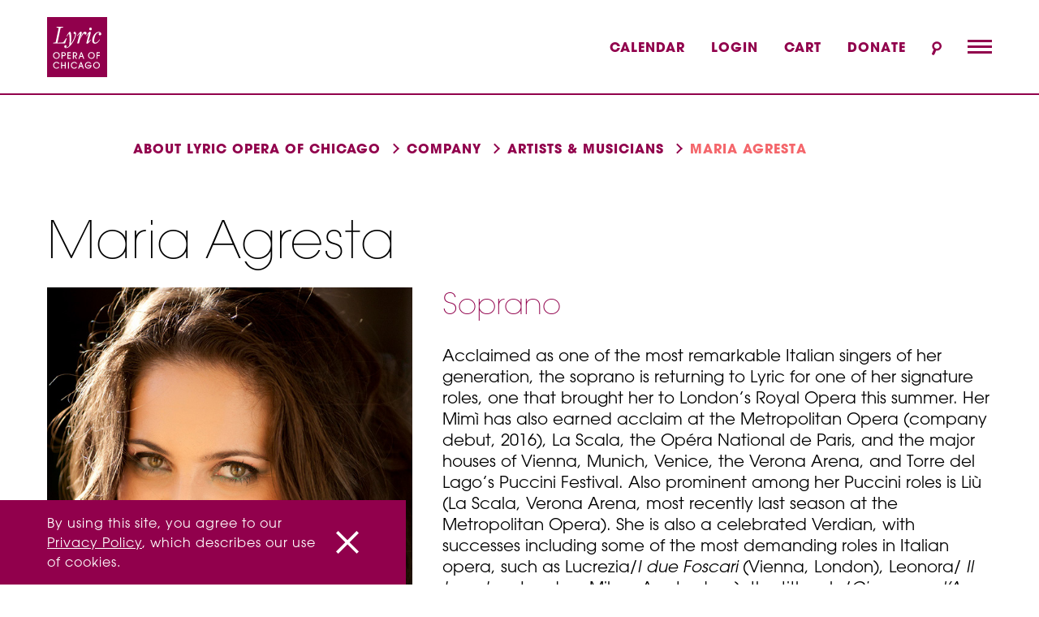

--- FILE ---
content_type: text/html; charset=utf-8
request_url: https://www.lyricopera.org/about/company/artists-musicians/maria-agresta/
body_size: 6453
content:



<!DOCTYPE html>

<html lang="en" class="">
<head>
    <meta name="google-site-verification" content="6D6OK4_a84XiQX_ykmCM6tuAO0puOZUyGCvCmHKTTnc" />
    <meta http-equiv="X-UA-Compatible" content="IE=edge" />
    <meta name="viewport" content="width=device-width,initial-scale=1.0" />
    <meta charset="utf-8">

        <meta property="og:url" content="https://www.lyricopera.org/about/company/artists-musicians/maria-agresta/">
        <meta property="og:type">
        <meta property="og:title" content="Maria Agresta">
        <meta property="og:description">
        <meta property="og:image" content="https://www.lyricopera.org/globalassets/artist-headshots/maria_agresta_600x600.jpg" />
        <meta name="twitter:card" content="summary_large_image" />
        <meta name="twitter:site" content="@LyricOpera" />
        <meta name="twitter:creator" />
        <meta name="twitter:title" content="Maria Agresta" />
        <meta name="twitter:description" />
            <meta name="twitter:image" content="https://www.lyricopera.org/globalassets/artist-headshots/maria_agresta_600x600.jpg" />
    <!-- FAVICONS-->
    <link rel="apple-touch-icon" sizes="180x180" href="/Static/images/favicon/apple-touch-icon.png">
    <link rel="icon" type="image/png" sizes="32x32" href="/Static/images/favicon/favicon-32x32.png">
    <link rel="icon" type="image/png" sizes="16x16" href="/Static/images/favicon/favicon-16x16.png">
    <link rel="manifest" href="/Static/images/favicon/site.webmanifest">
    <link rel="mask-icon" href="/Static/images/favicon/safari-pinned-tab.svg" color="#932455">
    <meta name="msapplication-TileColor" content="#da532c">
    <meta name="theme-color" content="#ffffff">
    
        <link rel="canonical" href="https://www.lyricopera.org/about/company/artists-musicians/maria-agresta/" />
            <title>Maria Agresta | Lyric Opera of Chicago</title>
            <meta name="description" content="Soprano Maria Agresta&#39;s Lyric credits include Mimi/La boheme (2018|19)" />
            <meta name="keywords" content="Soprano, Maria Agresta, Lyric Opera of Chicago, Mimi, La boheme" />
        <meta name="robots" />

    <link href="/css/bootstrap/css/bootstrap.css" rel="stylesheet">
    <link href="/css/bootstrap/css/custom.css" rel="Stylesheet">
    <link rel="stylesheet" href="/Static/stylesheets/v-639015629862466569/main.css" />
    <script type="text/javascript" src="//ajax.googleapis.com/ajax/libs/jquery/1.8.3/jquery.min.js"></script>
    
<!-- Google Tag Manager -->
<script>(function(w,d,s,l,i){w[l]=w[l]||[];w[l].push({'gtm.start':
new Date().getTime(),event:'gtm.js'});var f=d.getElementsByTagName(s)[0],
j=d.createElement(s),dl=l!='dataLayer'?'&l='+l:'';j.async=true;j.src=
'https://www.googletagmanager.com/gtm.js?id='+i+dl;f.parentNode.insertBefore(j,f);
})(window,document,'script','dataLayer','GTM-NFD7FQJ');</script>
<!-- End Google Tag Manager -->

<meta name="google-site-verification" content="wNKrrb4trSOVrtTArSduKx5636J8DM90c0KtJ-VRi98" />

<meta name="facebook-domain-verification" content="de1ixrk6so921y6x5apsjec4zrj8ga" />

    
</head>
<body id="body" class="mvc-wrapper ">
    <!-- Google Tag Manager (noscript) -->
<noscript><iframe src="https://www.googletagmanager.com/ns.html?id=GTM-NFD7FQJ"
height="0" width="0" style="display:none;visibility:hidden"></iframe></noscript>
<!-- End Google Tag Manager (noscript) -->

    <a href="#mainContent" class="skiplink" id="skipLink">Skip to content</a>
    

<header id="header" role="banner" class="lyric-banner">
    <nav class="lyric-nav" id="navContainer" aria-label="Site Navigation">
        <a href="/" class="lyric-nav-logo">
            <div class="lyric-nav-logo-inner">
                <span class="visually-hidden">Lyric Opera Homepage</span>
                <svg aria-hidden="true" class="lyric-nav-logo-svg">
                    <use xlink:href="#icon-logo-redesign"></use>
                </svg>
            </div>
        </a>

        <div class="lyric-nav-utility">
            <ul class="lyric-nav-utility lyric-nav-utility-desktop">

                <li class="lyric-nav-utility-link">
                    <a onclick="utilityNavGTM('Calendar')" href="/calendar/">
                        Calendar
                    </a>
                </li>
                    <li class="lyric-nav-utility-link">
                            <a onclick="utilityNavGTM('Login')" href="/account/">
                                Login
                            </a>
                    </li>
                <li class="lyric-nav-utility-link">
                    <a onclick="utilityNavGTM('Cart')" href="/cart/index.aspx" class="lyric-nav-cart">
                        Cart
                    </a>
                </li>
                <li class="lyric-nav-utility-link">
                    <a onclick="utilityNavGTM('Donate')" href="/support-lyric/donate/">
                        Donate
                    </a>
                </li>
                <li class="lyric-nav-utility-link lyric-nav-utility-link-search">
                    <button type="button" class="lyric-nav-search-trigger" aria-expanded="false" aria-controls="utilitySearch" data-search-trigger>
                        <svg aria-hidden="true" class="lyric-nav-utility-svg">
                            <use xlink:href="#icon-search"></use>
                        </svg>
                        <span class="visually-hidden">Search</span>
                    </button>

                </li>

            </ul>
            <div class="lyric-nav-utility-trigger">
                <button class="lyric-nav-toggle" id="lyricNavTrigger" type="button" aria-controls="lyricNavPanel" aria-expanded="false" data-menu-trigger>
                    <span>
                        <span class="visually-hidden">Toggle mobile menu</span>
                    </span>
                </button>
            </div>  <div class="lyric-nav-panel lyric-nav-panel-main" id="lyricNavPanel" inert>
                <div class="lyric-nav-panel-inner">
                    <div class="lyric-nav-frame">
                        <ul class="lyric-nav-links">

                                    <li class="lyric-nav-links-item">
                                        <button aria-expanded="false" data-nav-image-src="/globalassets/home-page/navigation/shows-events_600x600.jpg" aria-controls="lyricNavLinkSubnav_0" class="lyric-nav-links-button" type="button" data-subnav-trigger>Shows &amp; events</button>
                                        <div class="lyric-nav-links-subnav" id="lyricNavLinkSubnav_0" inert>
                                            <div class="lyric-nav-subnav">
                                                    <ul class="lyric-nav-subnav-list">
                                                        <li class="lyric-nav-subnav-item">
                                                            <a class="lyric-nav-subnav-link" onclick="navItemClickGTM('Calendar')" href="/calendar/">Calendar</a>
                                                        </li>
                                                            <li class="lyric-nav-subnav-item"><a class="lyric-nav-subnav-link" onclick="navItemClickGTM('Upcoming')" href="/shows/upcoming/">Upcoming</a></li>
                                                            <li class="lyric-nav-subnav-item"><a class="lyric-nav-subnav-link" onclick="navItemClickGTM('Tickets')" href="/shows/tickets/">Tickets</a></li>
                                                            <li class="lyric-nav-subnav-item"><a class="lyric-nav-subnav-link" onclick="navItemClickGTM('Your visit')" href="/shows/your-visit/">Your visit</a></li>
                                                    </ul>
                                                    <ul class="lyric-nav-subnav-list">
                                                        <li class="lyric-nav-subnav-item">
                                                            <a class="lyric-nav-subnav-link" onclick="navItemClickGTM('New to opera?')" href="/shows/new-to-opera/">New to opera?</a>
                                                        </li>
                                                            <li class="lyric-nav-subnav-item"><a class="lyric-nav-subnav-link" onclick="navItemClickGTM('Frequently asked questions')" href="/shows/frequently-asked-questions/">Frequently asked questions</a></li>
                                                            <li class="lyric-nav-subnav-item"><a class="lyric-nav-subnav-link" onclick="navItemClickGTM('Performance Archive')" href="/shows/performance-archive/">Performance Archive</a></li>
                                                    </ul>
                                            </div>
                                        </div>
                                    </li>
                                    <li class="lyric-nav-links-item">
                                        <button aria-expanded="false" data-nav-image-src="/globalassets/home-page/learn_600x600.jpg" aria-controls="lyricNavLinkSubnav_1" class="lyric-nav-links-button" type="button" data-subnav-trigger>Learn &amp; engage</button>
                                        <div class="lyric-nav-links-subnav" id="lyricNavLinkSubnav_1" inert>
                                            <div class="lyric-nav-subnav">
                                                    <ul class="lyric-nav-subnav-list">
                                                        <li class="lyric-nav-subnav-item">
                                                            <a class="lyric-nav-subnav-link" onclick="navItemClickGTM('Overview')" href="/learn-engage/">Overview</a>
                                                        </li>
                                                            <li class="lyric-nav-subnav-item"><a class="lyric-nav-subnav-link" onclick="navItemClickGTM('Student &amp; teacher programs')" href="/learn-engage/student-and-teacher-programs/">Student &amp; teacher programs</a></li>
                                                            <li class="lyric-nav-subnav-item"><a class="lyric-nav-subnav-link" onclick="navItemClickGTM('Family programs')" href="/learn-engage/family-programs/">Family programs</a></li>
                                                            <li class="lyric-nav-subnav-item"><a class="lyric-nav-subnav-link" onclick="navItemClickGTM('Community programs')" href="/learn-engage/community-programs/">Community programs</a></li>
                                                            <li class="lyric-nav-subnav-item"><a class="lyric-nav-subnav-link" onclick="navItemClickGTM('Teen programs')" href="/learn-engage/teen-programs/">Teen programs</a></li>
                                                    </ul>
                                                    <ul class="lyric-nav-subnav-list">
                                                        <li class="lyric-nav-subnav-item">
                                                            <a class="lyric-nav-subnav-link" onclick="navItemClickGTM('Audience programs')" href="/learn-engage/audience-programs/">Audience programs</a>
                                                        </li>
                                                            <li class="lyric-nav-subnav-item"><a class="lyric-nav-subnav-link" onclick="navItemClickGTM('Watch, listen, &amp; discover')" href="/learn-engage/watch-listen-discover/">Watch, listen, &amp; discover</a></li>
                                                            <li class="lyric-nav-subnav-item"><a class="lyric-nav-subnav-link" onclick="navItemClickGTM('Streaming')" href="/learn-engage/watch-listen-discover/opera-streaming/">Streaming</a></li>
                                                            <li class="lyric-nav-subnav-item"><a class="lyric-nav-subnav-link" onclick="navItemClickGTM('Support learning &amp; creative engagement')" href="/learn-engage/support-learning-and-civic-engagement/">Support learning &amp; creative engagement</a></li>
                                                    </ul>
                                            </div>
                                        </div>
                                    </li>
                                    <li class="lyric-nav-links-item">
                                        <button aria-expanded="false" data-nav-image-src="/globalassets/home-page/navigation/roc_600x600.jpg" aria-controls="lyricNavLinkSubnav_2" class="lyric-nav-links-button" type="button" data-subnav-trigger>Ryan Opera Center: artist training</button>
                                        <div class="lyric-nav-links-subnav" id="lyricNavLinkSubnav_2" inert>
                                            <div class="lyric-nav-subnav">
                                                    <ul class="lyric-nav-subnav-list">
                                                        <li class="lyric-nav-subnav-item">
                                                            <a class="lyric-nav-subnav-link" onclick="navItemClickGTM('Overview')" href="/ryan-opera-center/">Overview</a>
                                                        </li>
                                                            <li class="lyric-nav-subnav-item"><a class="lyric-nav-subnav-link" onclick="navItemClickGTM('2025/26 Ensemble')" href="/ryan-opera-center/ryan-opera-center-ensemble/">2025/26 Ensemble</a></li>
                                                            <li class="lyric-nav-subnav-item"><a class="lyric-nav-subnav-link" onclick="navItemClickGTM('Notable Alumni')" href="/ryan-opera-center/ryan-opera-center-alumni/">Notable Alumni</a></li>
                                                            <li class="lyric-nav-subnav-item"><a class="lyric-nav-subnav-link" onclick="navItemClickGTM('Upcoming events')" href="/ryan-opera-center/events/">Upcoming events</a></li>
                                                    </ul>
                                                    <ul class="lyric-nav-subnav-list">
                                                        <li class="lyric-nav-subnav-item">
                                                            <a class="lyric-nav-subnav-link" onclick="navItemClickGTM('Media')" href="/ryan-opera-center/media/">Media</a>
                                                        </li>
                                                            <li class="lyric-nav-subnav-item"><a class="lyric-nav-subnav-link" onclick="navItemClickGTM('Support Ryan Opera Center')" href="/ryan-opera-center/ryan-opera-center-sponsorship/">Support Ryan Opera Center</a></li>
                                                            <li class="lyric-nav-subnav-item"><a class="lyric-nav-subnav-link" onclick="navItemClickGTM('Auditions')" href="/ryan-opera-center/auditions/">Auditions</a></li>
                                                    </ul>
                                            </div>
                                        </div>
                                    </li>
                                    <li class="lyric-nav-links-item">
                                        <button aria-expanded="false" data-nav-image-src="/globalassets/home-page/navigation/support_600x600.jpg" aria-controls="lyricNavLinkSubnav_3" class="lyric-nav-links-button" type="button" data-subnav-trigger>Support Lyric</button>
                                        <div class="lyric-nav-links-subnav" id="lyricNavLinkSubnav_3" inert>
                                            <div class="lyric-nav-subnav">
                                                    <ul class="lyric-nav-subnav-list">
                                                        <li class="lyric-nav-subnav-item">
                                                            <a class="lyric-nav-subnav-link" onclick="navItemClickGTM('Overview')" href="/support-lyric/">Overview</a>
                                                        </li>
                                                            <li class="lyric-nav-subnav-item"><a class="lyric-nav-subnav-link" onclick="navItemClickGTM('Make a gift')" href="/support-lyric/donate/">Make a gift</a></li>
                                                            <li class="lyric-nav-subnav-item"><a class="lyric-nav-subnav-link" onclick="navItemClickGTM('Major Investments')" href="/support-lyric/major-investments/">Major Investments</a></li>
                                                            <li class="lyric-nav-subnav-item"><a class="lyric-nav-subnav-link" onclick="navItemClickGTM('Commemorative Gifts')" href="/support-lyric/commemorative-gifts/">Commemorative Gifts</a></li>
                                                    </ul>
                                                    <ul class="lyric-nav-subnav-list">
                                                        <li class="lyric-nav-subnav-item">
                                                            <a class="lyric-nav-subnav-link" onclick="navItemClickGTM('Gift Matching')" href="/support-lyric/gift-matching/">Gift Matching</a>
                                                        </li>
                                                            <li class="lyric-nav-subnav-item"><a class="lyric-nav-subnav-link" onclick="navItemClickGTM('Ways we thank you')" href="/support-lyric/ways-we-thank-you/">Ways we thank you</a></li>
                                                            <li class="lyric-nav-subnav-item"><a class="lyric-nav-subnav-link" onclick="navItemClickGTM('Corporate Sponsorships')" href="/support-lyric/corporate-sponsorships/">Corporate Sponsorships</a></li>
                                                            <li class="lyric-nav-subnav-item"><a class="lyric-nav-subnav-link" onclick="navItemClickGTM('Leave a Legacy')" href="/support-lyric/gift-planning/">Leave a Legacy</a></li>
                                                    </ul>
                                            </div>
                                        </div>
                                    </li>
                                    <li class="lyric-nav-links-item">
                                        <button aria-expanded="false" data-nav-image-src="/globalassets/home-page/navigation/about_lyric_600x600.jpg" aria-controls="lyricNavLinkSubnav_4" class="lyric-nav-links-button" type="button" data-subnav-trigger>About Lyric</button>
                                        <div class="lyric-nav-links-subnav" id="lyricNavLinkSubnav_4" inert>
                                            <div class="lyric-nav-subnav">
                                                    <ul class="lyric-nav-subnav-list">
                                                        <li class="lyric-nav-subnav-item">
                                                            <a class="lyric-nav-subnav-link" onclick="navItemClickGTM('Overview')" href="/about/">Overview</a>
                                                        </li>
                                                            <li class="lyric-nav-subnav-item"><a class="lyric-nav-subnav-link" onclick="navItemClickGTM('Vision')" href="/about/vision/">Vision</a></li>
                                                            <li class="lyric-nav-subnav-item"><a class="lyric-nav-subnav-link" onclick="navItemClickGTM('Lyric Opera History')" href="/about/history/">Lyric Opera History</a></li>
                                                            <li class="lyric-nav-subnav-item"><a class="lyric-nav-subnav-link" onclick="navItemClickGTM('Board Leadership')" href="/about/company/board-leadership/">Board Leadership</a></li>
                                                            <li class="lyric-nav-subnav-item"><a class="lyric-nav-subnav-link" onclick="navItemClickGTM('Company')" href="/about/company/">Company</a></li>
                                                            <li class="lyric-nav-subnav-item"><a class="lyric-nav-subnav-link" onclick="navItemClickGTM('Get involved')" href="/about/get-involved/">Get involved</a></li>
                                                    </ul>
                                                    <ul class="lyric-nav-subnav-list">
                                                        <li class="lyric-nav-subnav-item">
                                                            <a class="lyric-nav-subnav-link" onclick="navItemClickGTM('IDEA Values')" href="/about/IDEA/">IDEA Values</a>
                                                        </li>
                                                            <li class="lyric-nav-subnav-item"><a class="lyric-nav-subnav-link" onclick="navItemClickGTM('Employment &amp; Auditions')" href="/about/employment-auditions/">Employment &amp; Auditions</a></li>
                                                            <li class="lyric-nav-subnav-item"><a class="lyric-nav-subnav-link" onclick="navItemClickGTM('Private Events &amp; Rentals')" href="/about/private-events-and-rentals/">Private Events &amp; Rentals</a></li>
                                                            <li class="lyric-nav-subnav-item"><a class="lyric-nav-subnav-link" onclick="navItemClickGTM('Financial Statements')" href="/about/financial-statements/">Financial Statements</a></li>
                                                            <li class="lyric-nav-subnav-item"><a class="lyric-nav-subnav-link" onclick="navItemClickGTM('Press room')" href="/about/press-room/">Press room</a></li>
                                                            <li class="lyric-nav-subnav-item"><a class="lyric-nav-subnav-link" onclick="navItemClickGTM('Contact us')" href="/about/contact/">Contact us</a></li>
                                                    </ul>
                                            </div>
                                        </div>
                                    </li>
                        </ul>
                        <div class="lyric-nav-image-and-util">
                            <div class="lyric-nav-frame-utility">
                                <ul class="lyric-nav-utility lyric-nav-utility-mobile">

                                    <li class="lyric-nav-utility-link">
                                        <a onclick="utilityNavGTM('Calendar')" href="/calendar/">
                                            Calendar
                                        </a>
                                    </li>
                                        <li class="lyric-nav-utility-link">
                                                <a onclick="utilityNavGTM('Login')" href="/account/">
                                                    Login
                                                </a>
                                        </li>
                                    <li class="lyric-nav-utility-link">
                                        <a onclick="utilityNavGTM('Cart')" href="/cart/index.aspx" class="lyric-nav-cart">
                                            Cart
                                        </a>
                                    </li>
                                    <li class="lyric-nav-utility-link">
                                        <a onclick="utilityNavGTM('Donate')" href="/support-lyric/donate/">
                                            Donate
                                        </a>
                                    </li>
                                    <li class="lyric-nav-utility-link lyric-nav-utility-link-search">
                                        <button type="button" class="lyric-nav-search-trigger" aria-expanded="false" aria-controls="utilitySearch" data-search-trigger>
                                            <svg aria-hidden="true" class="lyric-nav-utility-svg">
                                                <use xlink:href="#icon-search"></use>
                                            </svg>
                                            <span class="visually-hidden">Search</span>
                                        </button>
                                    </li>
                                </ul>
                            </div>
                            <div class="lyric-nav-frame-image">
                                <!-- Navigation Image -->
                                <div class="lyric-nav-frame-image-inner">
                                    <img src="/globalassets/home-page/navigation/default_600x600.jpg" data-nav-image-src="/globalassets/home-page/navigation/default_600x600.jpg" data-nav-image alt="" />
                                </div>
                            </div>
                        </div>
                    </div>
                </div>
            </div>
            

<div class="lyric-nav-panel lyric-nav-search" id="utilitySearch" inert data-search-form="utilitySearch">
    <div class="lyric-nav-panel-inner">
        <div class="lyric-nav-frame">
            <button type="button" class="lyric-nav-search-close" aria-label="Close Search" data-search-close>
                <svg role="presentation">
                    <use xlink:href="#icon-close"></use>
                </svg>
            </button>
            <div class="search-form">
                <h2 class="h4 lyric-nav-search-heading">Search</h2>
                <div class="search-container">
                    <label for="lyricNavSearchPanel" class="visually-hidden">Search Term</label>
                    <input class="search-input" placeholder="Type your keyword here..." type="search" data-search-input id="lyricNavSearchPanel" />
                    <button class="search-btn" type="button" data-search-activate="lyricNavSearchPanel"><span class="visually-hidden">Submit Search</span></button>
                </div>
            </div>
            <button type="button" class="btn lyric-nav-search-back" data-search-back>
                Back to Main Menu
            </button>
        </div>
    </div>
</div>
        </div>
    </nav>
    <input id="redirectUrl" name="redirectUrl" type="hidden" value="/search/" />
</header>
    <div class="lyric-main" id="lyricContainer">
        <main class="lyric-main-inner" id="mainContent" tabindex="-1">
            



    <nav class="cs-breadcrumbs" aria-label="Breadcrumb">
        <ul class="cs-breadcrumbs-list">
                        <li class="cs-breadcrumbs-list-item cs-breadcrumbs-list-previous">
                            <a onclick="breadCrumbClickGTM('About Lyric Opera of Chicago')" class="cs-breadcrumbs-link" href="/about/" title="About Lyric Opera of Chicago">About Lyric Opera of Chicago</a>
                        </li>
                        <li class="cs-breadcrumbs-list-item cs-breadcrumbs-list-previous">
                            <a onclick="breadCrumbClickGTM('Company')" class="cs-breadcrumbs-link" href="/about/company/" title="Company">Company</a>
                        </li>
                        <li class="cs-breadcrumbs-list-item cs-breadcrumbs-list-previous">
                            <a onclick="breadCrumbClickGTM('Artists &amp; musicians')" class="cs-breadcrumbs-link" href="/about/company/artists-musicians/" title="Artists &amp; musicians">Artists &amp; musicians</a>
                        </li>
                    <li class="cs-breadcrumbs-list-item">
                        <span class="cs-breadcrumbs-list-text">
                            Maria Agresta
                        </span>
                    </li>
        </ul>
        <script type="text/javascript">
            function breadCrumbClickGTM(linkText) {
                window.dataLayer = window.dataLayer || [];
                dataLayer.push({
                    'event': 'Site Navigation',
                    'event_category': 'Site Navigation',
                    'event_action': 'Click on Breadcrumb Link',
                    'event_label': linkText
                });
            }
        </script>
    </nav>





<div class="content">
    <h1 class="adp-heading">Maria Agresta</h1>
    <div class="adp-content">
        <div class="adp-content-headshot">
            <div class="adp-content-image">
                


        <img src="/globalassets/artist-headshots/maria_agresta_600x600.jpg" alt=""    />

            </div>
        </div>
        <div class="adp-content-bio">
            <h2 class="adp-content-role">Soprano</h2>
            <div class="rich-text">
                <p>Acclaimed as one of the most remarkable Italian singers of her generation, the soprano is returning to Lyric for one of her signature roles, one that brought her to London’s Royal Opera this summer. Her Mimì has also earned acclaim at the Metropolitan Opera (company debut, 2016), La Scala, the Opéra National de Paris, and the major houses of Vienna, Munich, Venice, the Verona Arena, and Torre del Lago’s Puccini Festival. Also prominent among her Puccini roles is Liù (La Scala, Verona Arena, most recently last season at the Metropolitan Opera). She is also a celebrated Verdian, with successes including some of the most demanding roles in Italian opera, such as Lucrezia/<em>I due Foscari</em> (Vienna, London), Leonora/<em> Il trovatore</em> London, Milan, Amsterdam), the title role/<em>Giovanna d’Arco</em> (Graz), Amelia/<em>Simon Boccanegra</em> (Frankfurt), Violetta/<em>La traviata</em> (Munich, Berlin), Desdemona/<em>Otello</em> (with Jonas Kaufmann, Royal Opera House, DVD), and her career-breakthrough role, Elena/<em>I vespri siciliani</em> (Turin). Other important highlights include Donna Elvira/<em>Don Giovanni</em> (La Scala), the title role/<em>Norma</em> (Tel Aviv, Zurich, Paris), Marguerite/ <em>Faust</em> (Salzburg), and the title role/Donizetti’s <em>Gemma di Vergy</em> (Bergamo, Scala, Amsterdam, Salerno). On CD Agresta sings sacred music of Verdi with Antonio Pappano conducting, and she can be seen on DVD in <em>Pagliacci</em>, <em>Gemma di Vergy</em>, <em>Faust</em>, and <em>I due Foscari</em>.</p>
<p><strong>Previously at Lyric:</strong> Mimì/<em>La boheme</em> (2018|19); Liù/<em>Turandot</em> (2017/18)</p>
<p class="small"><br />Last updated: October 6, 2018<br />Photo: Allesandro Moggi</p>

            </div>

        </div>
    </div>
</div>



            <div class="scrolltop-container is-desktop" id="stickyScrollTop">
                <a href="#mainContent" class="scrolltop" onclick="goToTopGTM()" id="stickyScrollTopLink">
                    <span class="visually-hidden">Back to top</span>
                    <svg>
                        <use xlink:href="#arrow-up"></use>
                    </svg>
                </a>
            </div>
        </main>
        



<footer id="footer" class="footer" role="contentinfo" aria-labelledby="footerHeading">
    <div class="footer-inner">
        <div class="footer-aside">
            <div class="footer-logo-container">
                <h2 class="visually-hidden" id="footerHeading">More information regarding the Lyric Opera</h2>
                <svg aria-hidden="true" class="footer-logo">
                    <use xlink:href="#icon-logo-redesign-inverted"></use>
                </svg>
            </div>
            <div class="footer-logo-secondary">
                    <img src="/contentassets/890cd4effb9b4f32aeafe050ae67d994/steiner-white-left.png" />
                            </div>
        </div>
        <div class="footer-main">

            <div class="footer-main-nav footer-main-section">
                <ul class="footer-linkslist">
                        <li class="footer-linkslist-item">
                            <a class="footer-linkslist-link" onclick="footerLinkGTM('Contact Us')" href="/about/contact/">Contact Us</a>
                        </li>
                        <li class="footer-linkslist-item">
                            <a class="footer-linkslist-link" onclick="footerLinkGTM('Plan Your Visit')" href="/shows/your-visit/">Plan Your Visit</a>
                        </li>
                        <li class="footer-linkslist-item">
                            <a class="footer-linkslist-link" onclick="footerLinkGTM('Audience services')" href="/shows/audience-services/">Audience services</a>
                        </li>
                        <li class="footer-linkslist-item">
                            <a class="footer-linkslist-link" onclick="footerLinkGTM('Seating Chart')" href="/shows/seating-chart/">Seating Chart</a>
                        </li>
                </ul>
            </div>

            <div class="footer-main-section">
                <div class="footer-utility">
                    <ul class="footer-linkslist">
                            <li class="footer-linkslist-item">
                                <a class="footer-linkslist-link" onclick="footerLinkGTM('Employment &amp; auditions')" href="/about/employment-auditions/">Employment &amp; auditions</a>
                            </li>
                            <li class="footer-linkslist-item">
                                <a class="footer-linkslist-link" onclick="footerLinkGTM('Press Room')" href="/about/press-room/">Press Room</a>
                            </li>
                            <li class="footer-linkslist-item">
                                <a class="footer-linkslist-link" onclick="footerLinkGTM('Privacy Policy')" href="/about/privacy-policy/">Privacy Policy</a>
                            </li>
                    </ul>
                </div>
            </div>
            <div class="footer-social footer-main-section">
                <ul class="footer-linkslist">
                        <li class="footer-linkslist-item">
                                <a onclick="footerLinkGTM('Login')" href="/account/">
                                    Login
                                </a>
                        </li>
                                            <li class="footer-linkslist-item">
                            


<a href="/about/email-list/" class="footer-linkslist-link">
    Email Signup
</a>
                        </li>

                </ul>
                <p class="footer-social-intro">
                    Connect with Lyric
                </p>
                <ul class="footer-social-links">
                            <li class="footer-social-links-item">
                                <a href="https://www.facebook.com/lyricopera" onclick="footerLinkGTM('facebook')" target="_blank" class="footer-social-fb footer-social-link">
                                    <svg aria-hidden="true" class="footer-social-icon">
                                        <use xlink:href="#facebook-icon"></use>
                                    </svg>
                                    <span class="visually-hidden">Lyric Opera on facebook</span>
                                </a>
                            </li>
                            <li class="footer-social-links-item">
                                <a href="https://instagram.com/lyricopera/" onclick="footerLinkGTM('instagram')" target="_blank" class="footer-social-fb footer-social-link">
                                    <svg aria-hidden="true" class="footer-social-icon">
                                        <use xlink:href="#instagram-icon"></use>
                                    </svg>
                                    <span class="visually-hidden">Lyric Opera on instagram</span>
                                </a>
                            </li>
                            <li class="footer-social-links-item">
                                <a href="https://www.youtube.com/user/lyricoperaofchicago" onclick="footerLinkGTM('youtube')" target="_blank" class="footer-social-fb footer-social-link">
                                    <svg aria-hidden="true" class="footer-social-icon">
                                        <use xlink:href="#youtube-icon"></use>
                                    </svg>
                                    <span class="visually-hidden">Lyric Opera on youtube</span>
                                </a>
                            </li>
                            <li class="footer-social-links-item">
                                <a href="https://www.pinterest.com/lyricopera/" onclick="footerLinkGTM('pinterest')" target="_blank" class="footer-social-fb footer-social-link">
                                    <svg aria-hidden="true" class="footer-social-icon">
                                        <use xlink:href="#pinterest-icon"></use>
                                    </svg>
                                    <span class="visually-hidden">Lyric Opera on pinterest</span>
                                </a>
                            </li>
                </ul>
            </div>
            <div class="footer-copyright">
                <p class="small">20 N. Wacker Drive, Suite 860, Chicago, IL 60606</p>
                <p class="small">2026 &copy; Lyric Opera of Chicago</p>
            </div>
        </div>
    </div>
</footer>
<script type="text/javascript">
    function footerLinkGTM(linkName) {
        window.dataLayer = window.dataLayer || [];
        dataLayer.push({
            'event': 'Site Navigation',
            'event_category': 'Site Navigation',
            'event_action': 'Click on Footer',
            'event_label': linkName
        });
    }
</script>

            <div id="footer-alert" class="lyric-alert lyric-alert-footer" aria-hidden="true" data-alert data-alert-id="cookies-alert" data-alert-cookie="cookie_banner">
                <div class="lyric-alert-inner">
                    <div class="lyric-alert-container">
                        <p class="small">By using this site, you agree to our <a href="/about/privacy-policy/">Privacy Policy</a>, which describes our use of cookies. </p>
                    </div>
                    <button class="lyric-alert-close" type="button" aria-label="Close" data-alert-close="footer-alert">
                        <svg class="lyric-alert-icon">
                            <use fill="#fff" xlink:href="#icon-close"></use>
                        </svg>
                        <span class="visually-hidden">Close</span>
                    </button>
                </div>
            </div>
        <!-- Direct Linking To Video -->
        <div>

            <div class="visually-hidden">
                <button data-direct-link-video-modal-btn data-a11y-dialog-show="modal-modalDirectLinkVideo" tabindex="-1" role="presentation" aria-hidden="true"></button>
            </div>
            <div id="modal-modalDirectLinkVideo" data-modal data-direct-link-video-modal class="dialog-container adage-modal-wrapper adage-themed theme-montepulciano" aria-hidden="true">
                <div tabindex="-1" data-a11y-dialog-hide class="adage-modal-overlay"></div>
                <div role="dialog" aria-labelledby="dialog-title-modal-modalDirectLinkVideo" class="adage-modal-dialog">
                    <div class="adage-modal-inner">
                        <div class="adage-modal-header adage-modal-header-justifyend">
                            <h2 id="dialog-title-modal-modalDirectLinkVideo" class="adage-video-heading visually-hidden" data-direct-link-video-modal-title></h2>
                            <button type="button" data-a11y-dialog-hide aria-label="Close this dialog" class="adage-modal-close">
                                <svg>
                                    <use xlink:href="#icon-close"></use>
                                </svg>
                            </button>
                        </div>
                        <div class="adage-video-iframe" data-video-type="youtube">
                            <iframe data-direct-link-video-modal-iframe id="player" width="640" height="360" frameborder="0" allow="autoplay; fullscreen"></iframe>
                        </div>
                    </div>
                </div>
            </div>
        </div>
    </div>
    <!-- Refresh A11y Scripts -->
    <script src="/static/javascript/lib/wicg-inert/dist/inert.min.js"></script>
    <script src="/static/javascript/a11y-dialog.js"></script>
    <script type="text/javascript" src="/static/javascript/ace-global.js"></script>
    <script type="text/javascript" src="/Static/javascript/common/global/index.bundle.js"></script>
    <script type="text/javascript" src="/Static/javascript/TagManager/navigation.js"></script>
    
    
    
    <script type="text/javascript" src="/Static/javascript/pages/artist-detail-page/index.bundle.js"></script>

    <span aria-hidden="true" class="visually-hidden" id="a11y-message--new-window">
        (opens new window)
    </span>
</body>
</html>


--- FILE ---
content_type: text/css
request_url: https://www.lyricopera.org/css/bootstrap/css/custom.css
body_size: 802
content:
body {
    overflow-y: auto;
    font-family: 'Open Sans';
    padding-bottom:10em;
}

.cfs-padded {
    padding:0.5em;
}

.promoWhatsThisContent{
	display: none;
	padding-top: 15px;
}

.btn div, .btn p{
	display: inline-block;
}
.btn{
	display: inline-block;
}
.promo .btn{
    height: auto;
}
table{
	width: 100%;
}

#enterPromoCode input{
	vertical-align: top;
}
.legendArea{
	display: none;
}

div[data-bb="performancePopover"]{
	position: relative;
}
.popover{
	width: 276px;
	top: -55px !important;
}
.singleTicketWrapper ul li{display:inline-block;}
.singleTicketWrapper .headerLine {font-weight:bold;}

.singleTicketWrapper .headerTr{
	border-bottom: 1px solid #ccc;

}
.singleTicketWrapper .headerTr th{
	width: 25%;
	padding-bottom: 15px;
}
#cartActions{
	width: 50%;
	float: right;
	border-top: 1px solid #ccc;
	padding-top: 15px;
	margin-top: 15px;
}
#cartActions .pull-left{
	float: none;
	display: inline-block;
}
#cartActions li:nth-child(even){
	background-color: #eee;
}
.checkoutBtns{
	clear: both;
	text-align: right;
	padding: 15px 0;
}
.checkoutBtns p, .checkoutBtns a{
	display: inline-block;
}
#cartParkingArea{
	padding: 15px 0;
	text-align: right;
}
#cartItemDisplay{
	border-bottom: 1px solid #ccc;
}
.tradeone_strikethrough {
    text-decoration: line-through;
}
.login ul{
	margin: 0;
	padding: 0;
}
.login li{
	list-style: none;
}
.register{
	margin: 65px 0 0 50px;
}
@media screen and (max-width: 620px){
	#cartActions{
		width: 100%;
		float: none;
	}
}

#donationEffect ul{
	margin: 0;
	padding: 0;
}
#donationEffect ul li{
	list-style: none;
}
.loadingContainer{
	display: none;
	text-align: right;
}
.orderSubTotal + ul{
	margin: 0;
	padding: 0;
	width: 60%;
	float: right;
}
.orderSubTotal + ul li{
	list-style: none;
	background-color: #fff !important;
	text-align: right;
}
.addressShipping ul{
	margin: 0;
	padding: 0;
}
.addressShipping ul li{
	list-style: none;
}
.addressShipping ul li input{
	float: left;
}
.addressShipping ul li label{
	display: inline-block;
	margin-left: 5px;
}
.giftDesc{
	max-width: 90%;
	display: block;
}
.bestAvailableButton{
	float: right;
}
#bestAvail p{
	margin: 15px 0;
	clear: both;
}
.formSection{
	padding: 15px 0 0 0;
}

--- FILE ---
content_type: application/javascript
request_url: https://prism.app-us1.com/?a=251905669&u=https%3A%2F%2Fwww.lyricopera.org%2Fabout%2Fcompany%2Fartists-musicians%2Fmaria-agresta%2F
body_size: 124
content:
window.visitorGlobalObject=window.visitorGlobalObject||window.prismGlobalObject;window.visitorGlobalObject.setVisitorId('a3a73048-e402-4f4f-9fbf-a42296a87ed7', '251905669');window.visitorGlobalObject.setWhitelistedServices('tracking', '251905669');

--- FILE ---
content_type: application/javascript
request_url: https://www.lyricopera.org/static/javascript/ace-global.js
body_size: 5704
content:
// ------------------------------- //
// ------- My Profile Page ------- //
// ------------------------------- //

var myProfileModal = document.querySelector('.my-profile-modal-js');
if (myProfileModal) {
    var myProfileModalCloseBtn = document.querySelector('.my-profile-modal-close-js');
    myProfileModalCloseBtn.addEventListener('click', function (e) {
        $('.my-profile-modal-js').hide();
        $('.my-profile-modal-overlay').hide();
    });
    $(".my-profile-modal-background").click(function () {
        $('.my-profile-modal-js').hide();
        $('.my-profile-modal-overlay').hide();
    });
}

// ----------------------------- //
// ----- Screen Loaders ---- //
// ----------------------------- //
let initItems = document.querySelectorAll('[data-init-loader="true"]');
if (initItems) {
    console.log(initItems)
    let itemsList = Array.prototype.slice.call(initItems);
    itemsList.forEach(item => {
        item.addEventListener("click", function () {
            let loadingContainer = document.querySelector('.loadingContainer');
            if (loadingContainer) {
                loadingContainer.style.display = "flex";
            }
        })
    });
}

var myProfleHouseholdInfo = document.querySelector('.account-area-headline');
if (myProfleHouseholdInfo) {
    if (document.querySelector('.my-profile-divider')) {
        document.querySelector('.my-profile-divider').style.display = "block";
    } 
}



// ----------------------------- //
// ------- My Gifts Page ------- //
// ----------------------------- //

if (document.querySelector(".my-gifts-filter-dropdown-js")) {
    document.querySelector(".my-gifts-filter-dropdown-js").addEventListener("change", function () {
        var urlFilter = (this.value);
        window.location.href = urlFilter;
    });
}

// ----------------------------- //
// ------- Login Page ------- //
// ----
let forms = document.querySelector('form');
if (forms) {
    if (forms.action.indexOf("login") > 0) {
        forms.addEventListener("submit", function () {
            let loadingContainer = document.querySelector('.loadingContainer');
            loadingContainer.style.display = "flex";
        });
    }
}

// ---------------------------- //
// ------- Payment Page ------- //
// ---------------------------- //

//if (document.querySelector(".payment-cvv-explanation-js")) {
//    var cvv = document.querySelector(".payment-cvv-explanation-js");
//    cvv.addEventListener("click", function (e) {
//        // Close accordion
//        if (cvv.classList.contains('open')) {
//            e.preventDefault();
//            cvv.classList.remove('open');
//            $(".payment-cvv-container-js").slideUp("slow");
//            document.querySelector(".payment-cvv-container").classList.remove("show");
//        }
//        // Open accordion
//        else {
//            e.preventDefault();
//            cvv.classList.add('open');
//            $(".payment-cvv-container-js").slideDown("slow");
//            document.querySelector(".payment-cvv-container").classList.add("show");
//        }
//    });
//}

//if (document.querySelector(".payment-gift-card-accordion-js")) {
//    var accordion = document.querySelector(".payment-gift-card-accordion-js");
//    accordion.addEventListener("click", function (e) {
//        // Close accordion
//        if (accordion.classList.contains('open')) {
//            e.preventDefault();
//            accordion.classList.remove('open');
//            $(".payment-gift-card-accordion-container-js").slideUp("slow");
//            document.querySelector(".payment-gift-card-accordion-container").classList.remove("show");
//        }
//        // Open accordion
//        else {
//            e.preventDefault();
//            accordion.classList.add('open');
//            $(".payment-gift-card-accordion-container-js").slideDown("slow");
//            document.querySelector(".payment-gift-card-accordion-container").classList.add("show");
//        }
//    });
//}

//if (document.querySelector(".payment-plan-accordion-js")) {
//    var accordion = document.querySelector(".payment-plan-accordion-js");
//    accordion.addEventListener("click", function (e) {
//        // Close accordion
//        if (accordion.classList.contains('open')) {
//            e.preventDefault();
//            accordion.classList.remove('open');
//            $(".payment-plan-accordion-container-js").slideUp("slow");
//            document.querySelector(".payment-plan-accordion-container").classList.remove("show");
//        }
//        // Open accordion
//        else {
//            e.preventDefault();
//            accordion.classList.add('open');
//            $(".payment-plan-accordion-container-js").slideDown("slow");
//            document.querySelector(".payment-plan-accordion-container").classList.add("show");
//        }
//    });
//}

// --------------------- //
// ------- Modal ------- //
// --------------------- //

var modals = document.querySelectorAll('.lyric-modal-js');
if (modals.length > 0) {
    modals.forEach(modal => {
        var modalCloseBtn = modal.querySelector('.lyric-modal-close-js');
        if (modalCloseBtn) {
            modalCloseBtn.addEventListener('click', function (e) {
                $('.lyric-modal-js').hide();
                $('.lyric-modal-overlay').hide();
            });
            $(".lyric-modal-background").click(function () {
                makeAPICall();
                console.log("Clicked Outside");
                $('.lyric-modal-js').hide();
                $('.lyric-modal-overlay').hide();
            });
        }
    });
}

function makeAPICall() {
    const dialog = document.getElementById('MainContent_Content_checkoutPayment_pnlTmsDialog');
    // Check if the click occurred outside the dialog and if the dialog is visible
    if (dialog && dialog.style.display !=='none') {
        // Handle the click event outside the dialog (e.g., close it)
        fetch('/api/cart/disable')
            .then(response => {
                if (!response.ok) {
                    throw new Error(`HTTP error! Status: ${response.status}`);
                }
                return response.json(); // Assuming the response is JSON
            })
            .then(data => {
                // Handle the API response data
                console.log('API response:', data);

                // Perform any necessary actions after the API call (e.g., close dialog)
                // ... your custom code here ... 
            })
            .catch(error => {
                // Handle errors (e.g., network issues, server errors)
                console.error('API call failed:', error);

                // Provide user feedback or retry the call if appropriate
                // ... your custom error handling here ...
            });
    }
}
// ------------------------------------- //
// -------- Contribution Control ------- //
// ------------------------------------- //

function offsetAnchor() {
    window.scrollTo(window.scrollX, window.scrollY - 100);
}

var skipMembershipsBtn = document.querySelector(".lyric-donation-skip-memberships-btn");
if (skipMembershipsBtn) {
    skipMembershipsBtn.addEventListener("click", function (e) {
        // Click events are captured before hashchanges. Timeout
        // causes offsetAnchor to be called after the page jump
        window.setTimeout(function () {
            offsetAnchor();
        }, 0);
    });
}

function toggleDropdownState(trigger, target) {
    $(trigger).toggleClass('open');
    target.slideToggle("fast", function () {
        target.css('overflow', 'visible');
    });


    if ($(trigger).hasClass('open')) {
        trigger.innerHTML = trigger.getAttribute('data-open-text');
    }
    else {
        trigger.innerHTML = trigger.getAttribute('data-ext-text');
    }
}

// Generic click-dropdowns. uses data attribute or just next element.
function setupClickDropdowns() {
    var dropdownTriggers = Array.prototype.slice.call(document.querySelectorAll('.dropdown-trigger-js'));
    dropdownTriggers.forEach(function (trigger) {
        var id = trigger.getAttribute('data-trigger-id');
        trigger.setAttribute('data-ext-text', trigger.innerHTML);
        if (!trigger.getAttribute('data-open-text')) {
            if (trigger.innerHTML.indexOf('View') > -1) {
                trigger.setAttribute('data-open-text', trigger.innerHTML.replace('View', 'Hide'));
            } else {
                trigger.setAttribute('data-open-text', trigger.innerHTML);
            }
        }
        var target;
        if (id) {
            target = $(document.querySelector('[data-panel-id="' + id + '"]'));
        }
        else {
            target = $(trigger).next();
        }

        if (trigger.getAttribute('data-initial-state') == null) {
            target.hide();
        }
        else {
            if (document.getElementById('addOnsContainer')) {
                setTimeout(() => {
                    document.getElementById('addOnsContainer').style.display = "block";
                    const currentPerformanceEl = document.getElementById('expandDataId');
                    if (currentPerformanceEl.value) {
                        const selectedEl = document.querySelector(`[data-id="${currentPerformanceEl.value}"]`)
                        const scrollPosition = selectedEl.offsetTop - 200;
                        window.scrollTo(0, scrollPosition)
                    }
                }, 1000)
            }
        }

        $(trigger).click(function (e) {
            if ($(trigger).prop("tagName").toLowerCase() == "a") {
                e.preventDefault();
            }
            toggleDropdownState(trigger, target)
        })
    })

}

setupClickDropdowns();

//fixed panel sticky behavior
function setupStickyPanel() {
    var stickyPanel = document.querySelector('.fixed-panel');
    if (stickyPanel) {
        var placeholder;
        if ($('.fixed-panel-placeholder').length > 0) {
            placeholder = document.querySelector('.fixed-panel-placeholder');
        } else {
            placeholder = document.createElement('div');
            placeholder.className = 'fixed-panel-placeholder';
            $(placeholder).insertAfter($(stickyPanel));
        }
        document.body.removeEventListener('click', checkPanel(stickyPanel, placeholder));
        window.removeEventListener('scroll', throttle(function () { checkPanel(stickyPanel, placeholder) }, 50));
        document.body.addEventListener('click', checkPanel(stickyPanel, placeholder));
        window.addEventListener('scroll', throttle(function () { checkPanel(stickyPanel, placeholder) }, 50));
        checkPanel(stickyPanel, placeholder);
    }
}

function checkPanel(panel, placeholder) {
    var height = panel.offsetHeight;
    placeholder.style.height = height + 'px';
    var curScroll = window.pageYOffset;
    var curOffset = Math.max(placeholder.offsetTop, panel.offsetTop);
    var browserHeight = $(window).height();
    if ((curScroll + browserHeight - height) > curOffset) {
        panel.classList.add('unfix');
        //console.log((curScroll + browserHeight - height) + " UNFIX " + curOffset);
    }
    else {
        panel.classList.remove('unfix');
        //console.log((curScroll + browserHeight - height) + " FIX " + curOffset);
    }
}

function throttle(fn, wait) {
    var time = Date.now();
    return function () {
        if ((time + wait - Date.now()) < 0) {
            fn();
            time = Date.now();
        }
    }
}

$(document).ready(function () {
    setTimeout(setupStickyPanel, 100);
});

if (window.Sys && Sys.WebForms && Sys.WebForms.PageRequestManager) {
    var prm = Sys.WebForms.PageRequestManager.getInstance();

    prm.add_endRequest(function () {
        setupClickDropdowns();
        setTimeout(setupStickyPanel, 100);
    })
}

var popups = Array.prototype.slice.call(document.querySelectorAll('.modal-popup-js'));
popups.forEach(function (popup) {
    var thisPopup = new A11yDialog(popup);
    if ($(popup).attr("data-default-hidden") === "true" || document.querySelector('#expandDataId').value) {
        //not show modal by default if setting exists or it's a postback on the Add-On page
    } else {
        thisPopup.show();
    }
})

function lockBody() {
    document.body.style.overflowX = 'hidden';
}

// ----------------- PDP Promo Code Block & Modal ------------------- //

$('.promo-help-link').on('click', function () {
    $('.promo-modal').show();
});

$('.promo-modal-close').on('click', function () {
    $('.promo-modal').hide();
});


// --------------------- Tradeone validation -------------------------- //
var tradeoneBtn = $('.tradeone-submit-btn');
if (tradeoneBtn) {
    tradeoneBtn.attr('disabled', 'disabled');
    checkTradeOneBtn();
    var prodRadios = $('.lyric-tradeone-ext-list').find('input:radio');
    var perfRadios = $('.date').find('input:radio');
    prodRadios.change(checkTradeOneBtn);
    perfRadios.change(checkTradeOneBtn);
}

function checkTradeOneBtn() {
    if ($('.lyric-tradeone-ext-list').find('input:checked').length > 0 && $('.date').find('input:checked').length > 0) {
        tradeoneBtn.removeAttr('disabled');
    }
}



// --------------------- Exchanges validation -------------------------- //

var exchangeSubmit = $('#exchangeButton > input');
if (exchangeSubmit) {
    exchangeSubmit.attr('disabled', 'disabled');
    checkExchangeBtn();
    var extSeats = $('#ticketHistoryDisplay input:checkbox');
    var newPerfs = $('#newPerformance input:radio');
    extSeats.change(checkExchangeBtn);
    newPerfs.change(checkExchangeBtn);
}
function checkExchangeBtn() {
    if ($('#ticketHistoryDisplay').find('input:checked').length > 0 && $('#newPerformance').find('input:checked').length > 0) {
        exchangeSubmit.removeAttr('disabled');
    }
}

const pricetypeAttribute = 'data-price-type';
const exchangeTicketCheckboxInputs = Array.from(document.querySelectorAll(`[${pricetypeAttribute}]`));
const multiPricetypeMessageContainer = document.querySelector('[data-multipricetype-error-container]');
const multiPricetypeMessage = document.querySelector('[data-multipricetype-error]');

exchangeTicketCheckboxInputs.forEach(input => {
    const selectedPricetypeId = input.getAttribute(pricetypeAttribute);

    input.addEventListener('change', () => {
        const isChecked = input.checked;

        if (!isChecked) {
            return;
        }

        const ticketSelectionsWithDifferentPricetypes = exchangeTicketCheckboxInputs
            .filter(input => input.getAttribute(pricetypeAttribute) !== selectedPricetypeId && input.checked);

        if (ticketSelectionsWithDifferentPricetypes.length > 0) {
            ticketSelectionsWithDifferentPricetypes.forEach(input => {
                input.checked = false;
            });
            if (multiPricetypeMessage.innerHTML !== '') {
                multiPricetypeMessageContainer.removeAttribute('hidden');
            }
        } else {
            multiPricetypeMessageContainer.setAttribute('hidden', 'hidden');
        }
    })
});

// --------------------- Flex Exchanges -------------------------- //
var selectFlexExchange = $('input[name="selectFlexExchange"]');
var selectFlexExchangeProduction = $('input[name="selectFlexExchangeProduction"]');
var selectFlexExchangeProductionContainer = $('#selectFlexExchangeProductions');
if (selectFlexExchange) {
    $('.exchange-perf').hide();
    $('#selectFlexExchangeProductions').hide();
    selectFlexExchange.change(updateProductionsShown);
    selectFlexExchange.change();
}

function updateProductionsShown() {
    var val = $('input[name="selectFlexExchange"]:checked').val();
    if (val === 'flex') {
        $('#selectFlexExchangeProductions').show();
        showFlexExchanges();
        selectFirstFlexExchangeByDefault();
    }
    else if (val === 'new') {
        $('#selectFlexExchangeProductions').show();
        showNewPerfExchanges();
        updatePerformancesShown();
    }
}

if (selectFlexExchangeProduction) {
    selectFlexExchangeProduction.change(updatePerformancesShown);
}

function updatePerformancesShown() {
    var val = $('input[name="selectFlexExchangeProduction"]:checked').val();
    var exchangePerformances = $('.exchange-perf');
    exchangePerformances.each(function () {
        var $ele = $(this);
        var productionId = $ele.attr('data-production-id');
        if (productionId === val) {
            $ele.show();
        } else {
            $ele.hide();
        }
    });
}


function showFlexExchanges() {
    $('#selectFlexExchangeProductions').hide();
    $('.exchange-perf').hide();
    $('.exchange-perf-header').hide();
    $('.flex-exchange-perf').show();
}

function showNewPerfExchanges() {
    $('#selectFlexExchangeProductions').show();
    $('.exchange-perf').show();
    $('.flex-exchange-perf').hide();
    $('.exchange-perf-header').show();
}

function selectFirstFlexExchangeByDefault() {
    var flexExchangePerfs = $('.flex-exchange-perf');
    if (flexExchangePerfs.length > 0) {
        var firstFlexExchangePerfRadioInput = flexExchangePerfs.children('input[type="radio"]')[0];
        if (firstFlexExchangePerfRadioInput != null)
            firstFlexExchangePerfRadioInput.checked = true;
    }
}

if ($('input[name="selectFlexExchangeProduction"]:checked').length > -1) {
    $('.exchange-perf-header').css("display", "block");
}
else {
    $('.exchange-perf-header').css("display", "none");

}
// --------------------- Global triggering loader --------------------- //
var loaderTriggers = $('.trigger-loader');
if (loaderTriggers) {
    loaderTriggers.each(function () {
        $(this).on('click', function () {
            $('.loadingContainer').show();
        })
    })
}


// --------------------- Add-ons Handling PostBack ---------------------- //
var postBackInput = document.querySelector('#expandDataId');
if (postBackInput) {
    if (postBackInput.value) {
        var changedId = postBackInput.value;
        var seasons = Array.prototype.slice.call(document.querySelectorAll('.addon-accordion'));
        seasons.forEach(function (season) {
            var targetSelect = season.nextElementSibling.querySelector('[data-id="' + changedId + '"]');
            if (targetSelect) {
                $(season).trigger('click');
                setTimeout(function () {
                    targetSelect.focus();
                    targetSelect.scrollIntoView();
                    window.scrollBy(0, -180);
                }, 200);
            }
        })
    }
}

// ----------------------- Add-ons continue validation and loaders ------------------- //
var addonContinueBtn = document.querySelector('.lyric-addons-reserve-js');
if (addonContinueBtn) {
    var qtySelects = Array.prototype.slice.call(document.querySelectorAll('.lyric-addons-qty'));
    var numSelected = selectedSeats(qtySelects);
    if (numSelected == 0) {
        disableLinkGen(addonContinueBtn);
    }
    qtySelects.forEach(function (dropdown) {
        dropdown.addEventListener('change', function () {
            numSelected = selectedSeats(qtySelects);
            if (numSelected > 0) {
                enableLinkGen(addonContinueBtn);
            }
            else {
                disableLinkGen(addonContinueBtn);
            }
        })
    });
    addonContinueBtn.addEventListener('click', function () {
        showLoader();
    });
}

var dateSelects = document.querySelectorAll('.lyric-addons-date');
if (dateSelects) {

    dateSelects = Array.prototype.slice.call(dateSelects);
    dateSelects.forEach(function (dropdown) {
        dropdown.addEventListener('change', function () {
            showLoader();

        });
    })
}

function selectedSeats(selects) {
    var qty = 0;
    selects.forEach(function (dropdown) {
        qty += parseInt(dropdown.value);
    })
    return qty;
}

// ----------------------- Add-ons filtering ------------------- //
function filterAddOns(dropdown, event) {
    if (dropdown) {
        var selected = dropdown.options[dropdown.selectedIndex].value;
        $('.lyric-addons-production').each(function (i) {
            var categories = $(this).children('#itemCategories');
            if (categories) {
                if (categories.text().includes(selected) || selected.toLowerCase() == 'all') {
                    $(this).css('display', '')
                } else {
                    $(this).css('display', 'none');
                }
            }
        })
    }
}


// ------------------ Enable and disable link buttons -------------------- //

function disableLinkGen(link) {
    var thisHref = link.href;
    link.setAttribute('data-href', thisHref);
    $(link).prop('href', '');
    $(link).attr('disabled', 'disabled');
}

function enableLinkGen(link) {
    var thisHref = $(link).data('href');
    $(link).removeAttr('disabled');
    $(link).attr('href', thisHref);
}

function showLoader() { //without jQuery/triggers specifically called out
    document.querySelector('.loadingContainer').style.display = 'flex';
}

--- FILE ---
content_type: image/svg+xml
request_url: https://www.lyricopera.org/Static/images/svg-sprite.svg
body_size: 8748
content:
<svg class="svg-sprite">
	<style type="text/css">
		.svg-sprite{
		pointer-events: fill;
		}
	</style>
	<defs>
		<symbol id="icon-x-shape" viewBox="0 0 316 316">
			<path class="st0" d="M83.5,267.5l7.9,7.9l7.9-7.9l64.3-64.3l64.3,64.3l7.9,7.9l7.9-7.9l23.8-23.8l7.9-7.9l-7.9-7.9l-64.3-64.3
	l64.3-64.3l7.9-7.9l-7.9-7.9l-23.8-23.8l-7.9-7.9l-7.9,7.9L163.6,124L99.3,59.7l-7.9-7.9l-7.9,7.9L59.7,83.5l-7.9,7.9l7.9,7.9
	l64.3,64.3l-64.3,64.3l-7.9,7.9l7.9,7.9L83.5,267.5z M1,1h314v314H1V1z"/>
		</symbol>
		<symbol viewBox="0 0 23.3 23.3" id="icon-close">
			<path class="st0" d="M2.1,23.3L0,21.2l9.5-9.5L0,2.1L2.1,0l9.5,9.5L21.2,0l2.1,2.1l-9.5,9.5l9.5,9.5l-2.1,2.1l-9.5-9.5L2.1,23.3z"/>
		</symbol>
		<symbol viewBox="0 0 94 94" id="icon-logo-redesign-inverted">
			<path class="st0" fill="#FFFFFF" d="M0,94h94V0H0V94z" />
			<path class="st1" fill="#91004C" d="M14.6,79.5c1.1,0,2.1-0.5,2.8-1.4h1.8c-1.1,2-3.1,2.7-4.6,2.7c-2.9,0-5.2-2.5-5.2-5.4c0-3,2.4-5.3,5.3-5.3
	      c0.8,0,2,0.2,3.1,1c0.9,0.7,1.3,1.4,1.6,1.8h-1.8c-0.3-0.3-1.2-1.4-2.9-1.4c-2.1,0-3.8,1.8-3.8,3.9C10.8,77.7,12.6,79.5,14.6,79.5z
	       M29.2,80.6h-1.5v-4.5h-4.2v4.5H22V70.4h1.5v4.4h4.2v-4.4h1.5V80.6z M31.8,55h5.5v1.4h-4v3h4v1.4h-4v3.1h4v1.4h-5.5V55z M32.7,80.6
	      h1.5V70.4h-1.5V80.6z M42.4,79.5c1.1,0,2.1-0.5,2.8-1.4h1.8c-1.1,2-3.1,2.7-4.6,2.7c-2.9,0-5.2-2.5-5.2-5.4c0-3,2.4-5.3,5.3-5.3
	      c0.8,0,2,0.2,3.1,1c0.9,0.7,1.3,1.4,1.6,1.8h-1.8c-0.3-0.3-1.2-1.4-2.9-1.4c-2.1,0-3.8,1.8-3.8,3.9C38.7,77.7,40.4,79.5,42.4,79.5z
	       M64.4,80.8c-3,0-5.2-2.4-5.2-5.3c0-3,2.3-5.4,5.2-5.4c1.7,0,3.6,0.9,4.6,2.8h-1.7c-0.4-0.5-1.3-1.4-2.8-1.4c-2.1,0-3.8,1.8-3.8,4
	      c0,2.3,1.9,3.9,3.8,3.9c0.3,0,2.5,0,3.5-2.6h-4.8v-1.4h6.5C69.6,79,66.9,80.8,64.4,80.8z M82.6,59.5v1.4h-3.7v4.4h-1.5V55h5.2v1.4
	      h-3.7v3.1H82.6z M62.5,41.7c1.5,0,2.7-1.1,6.1-6.1l-0.4-0.4l-3.9,4l3.9-13.5c0.2-0.5,0.2-0.9,0.2-1.3c0-1.1-0.6-1.4-1.2-1.4
	      c-1.4,0-3,1.8-6,6.8l0.5,0.4l3.7-4.8l-3.5,13.3c-0.2,0.7-0.3,1.3-0.3,1.8C61.6,41.3,61.9,41.7,62.5,41.7z M67.9,20.8
	      c1.1,0,2.1-1,2.1-2.2c0-1.1-0.9-2.2-2-2.2c-1.1,0-2.1,1-2.1,2.2C65.8,19.8,66.8,20.8,67.9,20.8z M47,41.4h2.8l1.7-6.2
	      c2.5-5.4,5.4-9.6,6.7-10.1l0,0c0,0-0.1,0.3-0.1,0.5c0,1,0.5,1.8,1.8,1.8c1.1,0,1.9-0.9,1.9-2.2c0-1.3-0.9-2.2-2.4-2.2
	      c-2.3,0-4.2,2.4-8.5,11.5l-0.1,0l2.8-7l0.4-1.7c0.1-0.5,0.2-0.9,0.2-1.3c0-1.1-0.5-1.7-1.2-1.7c-1,0-2.9,1.7-6.1,6.5l0.5,0.4
	      l4.1-4.6L47,41.4z M29.7,48.6c2.1,0,4-1.1,6.4-3.5c5.1-5.2,9.3-14.7,9.3-18.7c0-2.3-1-3.2-2.3-3.2c-0.9,0-1.7,0.6-1.7,1.7
	      c0,1.1,1.1,2,2.4,1.5l0.1,0C44,30.2,41,37,37.2,41.9c0.3-1.9,0.6-4.8,0.6-8.5c0-7.1-0.6-10.3-1.9-10.3c-1.5,0-2.8,1.8-5.4,7l0.5,0.3
	      l3.4-4.8c0.3,1.3,0.8,4.9,0.8,8.9c0,4.7-0.2,8-0.6,10.5c-2.1,2-3.4,2.6-5,2.6c-0.5,0-0.9-0.1-1.1-0.2v-0.1c1.1,0,2-0.6,2-1.7
	      c0-0.9-0.8-1.6-1.6-1.6c-1,0-1.9,0.8-1.9,2.2C26.9,47.5,27.9,48.6,29.7,48.6z M9.5,41.4h18.6l2.7-8.2L30,32.9l-4.7,6.8l-9,0.6
	      L21.2,17l3.7-0.6l0.2-1.1H15l-0.2,1.1l3.4,0.6l-4.8,22.7l-3.7,0.6L9.5,41.4z M75,41.7c3.6,0,6-3.5,7.6-6.4L82,35
	      c-2.3,3.3-4.3,5.1-6.2,5.1c-1.4,0-2.2-1-2.2-3.2c0-1.2,0.2-2.7,0.7-4.6c1.6-6.1,4.3-7.9,6.8-7.9c0.6,0,0.9,0.1,1.2,0.2v0.1
	      c-0.9,0.3-1.5,1.1-1.5,2.1c0,1.1,0.8,1.9,1.9,1.9c1.2,0,2.1-1.1,2.1-2.3c0-2.2-1.9-3.2-3.8-3.2c-6.1,0-10.4,7.7-10.4,13.6
	      C70.6,39.7,72.3,41.7,75,41.7z M25.7,59.8h-1.5v-3.5h1.5c1.7,0,2.1,1,2.1,1.7C27.8,58.9,27.4,59.8,25.7,59.8z M25.7,55h-3v10.3h1.5
	      v-4.1h1.5c2.4,0,3.6-1.3,3.6-3.1C29.3,56.3,28.1,55,25.7,55z M51.7,76.2l1.3-3.9h0l1.3,3.9H51.7z M53.7,70.4h-1.3l-3.9,10.3h1.6
	      l1.1-3h3.7l1.1,3h1.6L53.7,70.4z M52.3,60.9l1.3-3.9h0l1.3,3.9H52.3z M54.3,55H53l-3.9,10.3h1.6l1.1-3h3.7l1.1,3h1.6L54.3,55z
	       M41.8,60.3v-3.9h1.6c1.7,0,2.3,1.1,2.3,1.9c0,2-2.2,2-2.8,2H41.8z M47.1,58.3c0-0.9-0.3-1.8-0.9-2.4c-0.5-0.5-1.3-0.9-2.7-0.9h-3.2
	      v10.3h1.5v-4.8h0l3.4,4.8H47l-2.9-3.8C44.8,61.4,47.1,61,47.1,58.3z M14.6,64.1c-2.6,0-3.8-2.3-3.8-4c0-1.6,1.2-4,3.8-4
	      c2.5,0,3.8,2.2,3.8,4C18.5,61.8,17.3,64.1,14.6,64.1z M14.6,54.8c-3.1,0-5.3,2.5-5.3,5.3c0,2.8,2.3,5.3,5.3,5.3c3,0,5.3-2.5,5.3-5.3
	      C19.9,57.2,17.7,54.8,14.6,54.8z M69.4,64.1c-2.6,0-3.8-2.3-3.8-4c0-1.6,1.2-4,3.8-4c2.5,0,3.8,2.2,3.8,4
	      C73.2,61.8,72,64.1,69.4,64.1z M69.4,54.8c-3.1,0-5.3,2.5-5.3,5.3c0,2.8,2.3,5.3,5.3,5.3c3,0,5.3-2.5,5.3-5.3
	      C74.7,57.2,72.4,54.8,69.4,54.8z M77.4,79.5c-2.6,0-3.8-2.3-3.8-4c0-1.6,1.2-4,3.8-4c2.5,0,3.8,2.2,3.8,4
	      C81.2,77.1,80,79.5,77.4,79.5z M77.4,70.2c-3.1,0-5.3,2.5-5.3,5.3c0,2.8,2.3,5.3,5.3,5.3c3,0,5.3-2.5,5.3-5.3
	      C82.7,72.6,80.4,70.2,77.4,70.2z"/>
		</symbol>
		<symbol viewBox="0 0 94 94" id="icon-logo-redesign">
			<path class="st0" d="M0,94h94V0H0V94z" />
			<path class="st1" fill="#FFFFFF" d="M14.6,79.5c1.1,0,2.1-0.5,2.8-1.4h1.8c-1.1,2-3.1,2.7-4.6,2.7c-2.9,0-5.2-2.5-5.2-5.4c0-3,2.4-5.3,5.3-5.3
	      c0.8,0,2,0.2,3.1,1c0.9,0.7,1.3,1.4,1.6,1.8h-1.8c-0.3-0.3-1.2-1.4-2.9-1.4c-2.1,0-3.8,1.8-3.8,3.9C10.8,77.7,12.6,79.5,14.6,79.5z
	       M29.2,80.6h-1.5v-4.5h-4.2v4.5H22V70.4h1.5v4.4h4.2v-4.4h1.5V80.6z M31.8,55h5.5v1.4h-4v3h4v1.4h-4v3.1h4v1.4h-5.5V55z M32.7,80.6
	      h1.5V70.4h-1.5V80.6z M42.4,79.5c1.1,0,2.1-0.5,2.8-1.4h1.8c-1.1,2-3.1,2.7-4.6,2.7c-2.9,0-5.2-2.5-5.2-5.4c0-3,2.4-5.3,5.3-5.3
	      c0.8,0,2,0.2,3.1,1c0.9,0.7,1.3,1.4,1.6,1.8h-1.8c-0.3-0.3-1.2-1.4-2.9-1.4c-2.1,0-3.8,1.8-3.8,3.9C38.7,77.7,40.4,79.5,42.4,79.5z
	       M64.4,80.8c-3,0-5.2-2.4-5.2-5.3c0-3,2.3-5.4,5.2-5.4c1.7,0,3.6,0.9,4.6,2.8h-1.7c-0.4-0.5-1.3-1.4-2.8-1.4c-2.1,0-3.8,1.8-3.8,4
	      c0,2.3,1.9,3.9,3.8,3.9c0.3,0,2.5,0,3.5-2.6h-4.8v-1.4h6.5C69.6,79,66.9,80.8,64.4,80.8z M82.6,59.5v1.4h-3.7v4.4h-1.5V55h5.2v1.4
	      h-3.7v3.1H82.6z M62.5,41.7c1.5,0,2.7-1.1,6.1-6.1l-0.4-0.4l-3.9,4l3.9-13.5c0.2-0.5,0.2-0.9,0.2-1.3c0-1.1-0.6-1.4-1.2-1.4
	      c-1.4,0-3,1.8-6,6.8l0.5,0.4l3.7-4.8l-3.5,13.3c-0.2,0.7-0.3,1.3-0.3,1.8C61.6,41.3,61.9,41.7,62.5,41.7z M67.9,20.8
	      c1.1,0,2.1-1,2.1-2.2c0-1.1-0.9-2.2-2-2.2c-1.1,0-2.1,1-2.1,2.2C65.8,19.8,66.8,20.8,67.9,20.8z M47,41.4h2.8l1.7-6.2
	      c2.5-5.4,5.4-9.6,6.7-10.1l0,0c0,0-0.1,0.3-0.1,0.5c0,1,0.5,1.8,1.8,1.8c1.1,0,1.9-0.9,1.9-2.2c0-1.3-0.9-2.2-2.4-2.2
	      c-2.3,0-4.2,2.4-8.5,11.5l-0.1,0l2.8-7l0.4-1.7c0.1-0.5,0.2-0.9,0.2-1.3c0-1.1-0.5-1.7-1.2-1.7c-1,0-2.9,1.7-6.1,6.5l0.5,0.4
	      l4.1-4.6L47,41.4z M29.7,48.6c2.1,0,4-1.1,6.4-3.5c5.1-5.2,9.3-14.7,9.3-18.7c0-2.3-1-3.2-2.3-3.2c-0.9,0-1.7,0.6-1.7,1.7
	      c0,1.1,1.1,2,2.4,1.5l0.1,0C44,30.2,41,37,37.2,41.9c0.3-1.9,0.6-4.8,0.6-8.5c0-7.1-0.6-10.3-1.9-10.3c-1.5,0-2.8,1.8-5.4,7l0.5,0.3
	      l3.4-4.8c0.3,1.3,0.8,4.9,0.8,8.9c0,4.7-0.2,8-0.6,10.5c-2.1,2-3.4,2.6-5,2.6c-0.5,0-0.9-0.1-1.1-0.2v-0.1c1.1,0,2-0.6,2-1.7
	      c0-0.9-0.8-1.6-1.6-1.6c-1,0-1.9,0.8-1.9,2.2C26.9,47.5,27.9,48.6,29.7,48.6z M9.5,41.4h18.6l2.7-8.2L30,32.9l-4.7,6.8l-9,0.6
	      L21.2,17l3.7-0.6l0.2-1.1H15l-0.2,1.1l3.4,0.6l-4.8,22.7l-3.7,0.6L9.5,41.4z M75,41.7c3.6,0,6-3.5,7.6-6.4L82,35
	      c-2.3,3.3-4.3,5.1-6.2,5.1c-1.4,0-2.2-1-2.2-3.2c0-1.2,0.2-2.7,0.7-4.6c1.6-6.1,4.3-7.9,6.8-7.9c0.6,0,0.9,0.1,1.2,0.2v0.1
	      c-0.9,0.3-1.5,1.1-1.5,2.1c0,1.1,0.8,1.9,1.9,1.9c1.2,0,2.1-1.1,2.1-2.3c0-2.2-1.9-3.2-3.8-3.2c-6.1,0-10.4,7.7-10.4,13.6
	      C70.6,39.7,72.3,41.7,75,41.7z M25.7,59.8h-1.5v-3.5h1.5c1.7,0,2.1,1,2.1,1.7C27.8,58.9,27.4,59.8,25.7,59.8z M25.7,55h-3v10.3h1.5
	      v-4.1h1.5c2.4,0,3.6-1.3,3.6-3.1C29.3,56.3,28.1,55,25.7,55z M51.7,76.2l1.3-3.9h0l1.3,3.9H51.7z M53.7,70.4h-1.3l-3.9,10.3h1.6
	      l1.1-3h3.7l1.1,3h1.6L53.7,70.4z M52.3,60.9l1.3-3.9h0l1.3,3.9H52.3z M54.3,55H53l-3.9,10.3h1.6l1.1-3h3.7l1.1,3h1.6L54.3,55z
	       M41.8,60.3v-3.9h1.6c1.7,0,2.3,1.1,2.3,1.9c0,2-2.2,2-2.8,2H41.8z M47.1,58.3c0-0.9-0.3-1.8-0.9-2.4c-0.5-0.5-1.3-0.9-2.7-0.9h-3.2
	      v10.3h1.5v-4.8h0l3.4,4.8H47l-2.9-3.8C44.8,61.4,47.1,61,47.1,58.3z M14.6,64.1c-2.6,0-3.8-2.3-3.8-4c0-1.6,1.2-4,3.8-4
	      c2.5,0,3.8,2.2,3.8,4C18.5,61.8,17.3,64.1,14.6,64.1z M14.6,54.8c-3.1,0-5.3,2.5-5.3,5.3c0,2.8,2.3,5.3,5.3,5.3c3,0,5.3-2.5,5.3-5.3
	      C19.9,57.2,17.7,54.8,14.6,54.8z M69.4,64.1c-2.6,0-3.8-2.3-3.8-4c0-1.6,1.2-4,3.8-4c2.5,0,3.8,2.2,3.8,4
	      C73.2,61.8,72,64.1,69.4,64.1z M69.4,54.8c-3.1,0-5.3,2.5-5.3,5.3c0,2.8,2.3,5.3,5.3,5.3c3,0,5.3-2.5,5.3-5.3
	      C74.7,57.2,72.4,54.8,69.4,54.8z M77.4,79.5c-2.6,0-3.8-2.3-3.8-4c0-1.6,1.2-4,3.8-4c2.5,0,3.8,2.2,3.8,4
	      C81.2,77.1,80,79.5,77.4,79.5z M77.4,70.2c-3.1,0-5.3,2.5-5.3,5.3c0,2.8,2.3,5.3,5.3,5.3c3,0,5.3-2.5,5.3-5.3
	      C82.7,72.6,80.4,70.2,77.4,70.2z"/>
		</symbol>
		<symbol id="icon-arrow-left" viewBox="0 0 24 24">
			<polygon points="10.7,20 12.5,18 8.1,13.4 21,13.4 21,10.6 8.1,10.6 12.5,6 10.7,4 3,12 "/>
		</symbol>
		<symbol id="icon-arrow-right" viewBox="0 0 24 24">
			<polygon points="13.3,4 11.5,6 15.9,10.6 3,10.6 3,13.4 15.9,13.4 11.5,18 13.3,20 21,12 "/>
		</symbol>
		<svg id="icon-chevron" x="0" y="0" viewBox="0 0 139.8 222.6">
			<path d="M14.4,0l125.4,111.3L14.4,222.6L0,206.4l105.6-95L87.5,93.8L0,16.2L14.4,0z"/>
		</svg>
		<symbol id="icon-play" viewBox="0 0 20 25">
			<path d="M0 0V25L20 12.5714L0 0Z"/>
		</symbol>
		<symbol id="icon-filters" viewBox="0 0 20 11">
			<path d="M0,0h20v2.2H0V0z M3,4.4h14v2.2H3V4.4z M7,8.8h6V11H7V8.8z"/>
		</symbol>
		<symbol id="icon-cal-list" viewBox="0 0 31 32">
			<path d="M0.711 27.256h29.156v3.65h-29.156v-3.65z"></path>
			<path d="M0.711 13.871h29.156v3.65h-29.156v-3.65z"></path>
			<path d="M0.711 1.095h29.156v3.65h-29.156v-3.65z"></path>
		</symbol>
		<symbol id="icon-cal-grid" viewBox="0 0 31 32">
			<path d="M0.711 1.094h12.191v12.191h-12.191v-12.191z"></path>
			<path d="M18.387 1.094h12.191v12.191h-12.191v-12.191z"></path>
			<path d="M0.711 18.77h12.191v12.191h-12.191v-12.191z"></path>
			<path d="M18.387 18.77h12.191v12.191h-12.191v-12.191z"></path>
		</symbol>
		<symbol id="hamburger" viewBox="0 0 40 20">
			<path d="M20,20H0v-3h20V20z M20,8.5H0v3h20V8.5z M20,0H0v3h20V0z"/>
		</symbol>
		<symbol id="icon-cart" viewBox="0 0 1792 1792">
			<path d="M704 1536q0 52-38 90t-90 38-90-38-38-90 38-90 90-38 90 38 38 90zm896 0q0 52-38 90t-90 38-90-38-38-90 38-90 90-38 90 38 38 90zm128-1088v512q0 24-16.5 42.5t-40.5 21.5l-1044 122q13 60 13 70 0 16-24 64h920q26 0 45 19t19 45-19 45-45 19h-1024q-26 0-45-19t-19-45q0-11 8-31.5t16-36 21.5-40 15.5-29.5l-177-823h-204q-26 0-45-19t-19-45 19-45 45-19h256q16 0 28.5 6.5t19.5 15.5 13 24.5 8 26 5.5 29.5 4.5 26h1201q26 0 45 19t19 45z"/>
		</symbol>
		<symbol id="icon-search" viewBox="0 0 230.7 319.3">
			<path class="st0" d="M165.9,9.9C110.1-14.8,43.3,8.3,17,62.2l0,0c-22,45-8.6,97.1,28.9,127.6L2.7,278l0,0
	c-6.7,13.7-0.3,29.7,13.4,35.8h0l2.6-5.8l1-2.3l-3.6,8.1l6.9,3.1l3.6-8.1l0,0l-3.6,8.1h0c13.5,6,30,0.5,36.5-13l43.9-89.8
	c47.1,5.9,95.2-17.5,116.5-61.2v0l-2.7-1.3L212,149l0,0l8,3.9C246.5,98.8,221.8,34.7,165.9,9.9z M52.7,78.4l8,3.9
	c14.8-30.3,52.9-43.8,85-29.6c31.9,14.1,45.3,50.1,30.6,80.1c-14.8,30.3-52.9,43.8-85,29.6C59.4,148.3,46,112.3,60.7,82.3L52.7,78.4
	L52.7,78.4L52.7,78.4z M10.6,281.9L10.6,281.9L9,281.1L10.6,281.9z"/>
		</symbol>
		<symbol id="facebook-icon" viewBox="0 0 864 1664">
			<path d="M864,12v264H707c-57.3,0-96,12-116,36s-30,60-30,108v189h293l-39,296H561v759H255V905H0V609h255V391
	c0-124,34.7-220.2,104-288.5S520.7,0,636,0C734,0,810,4,864,12z"/>
		</symbol>
		<symbol id="twitter-icon" viewBox="0 0 1576 1280">
			<path d="M1576,152c-44.7,65.3-98.7,121-162,167c0.7,9.3,1,23.3,1,42c0,86.7-12.7,173.2-38,259.5s-63.8,169.2-115.5,248.5
	s-113.2,149.5-184.5,210.5s-157.3,109.7-258,146S610.7,1280,496,1280c-180.7,0-346-48.3-496-145c23.3,2.7,49.3,4,78,4
	c150,0,283.7-46,401-138c-70-1.3-132.7-22.8-188-64.5S197.7,841.7,177,777c22,3.3,42.3,5,61,5c28.7,0,57-3.7,85-11
	c-74.7-15.3-136.5-52.5-185.5-111.5S64,532,64,454v-4c45.3,25.3,94,39,146,41c-44-29.3-79-67.7-105-115s-39-98.7-39-154
	c0-58.7,14.7-113,44-163c80.7,99.3,178.8,178.8,294.5,238.5S644,390.3,776,397c-5.3-25.3-8-50-8-74c0-89.3,31.5-165.5,94.5-228.5
	S1001.7,0,1091,0c93.3,0,172,34,236,102c72.7-14,141-40,205-78c-24.7,76.7-72,136-142,178C1452,195.3,1514,178.7,1576,152z"/>
		</symbol>
		<symbol id="instagram-icon" viewBox="0 0 512 512" xml:space="preserve">
      <g>
	<path d="M256,49.5c67.3,0,75.2,0.3,101.8,1.5c24.6,1.1,37.9,5.2,46.8,8.7c11.8,4.6,20.2,10,29,18.8c8.8,8.8,14.3,17.2,18.8,29
		c3.4,8.9,7.6,22.2,8.7,46.8c1.2,26.6,1.5,34.5,1.5,101.8s-0.3,75.2-1.5,101.8c-1.1,24.6-5.2,37.9-8.7,46.8
		c-4.6,11.8-10,20.2-18.8,29c-8.8,8.8-17.2,14.3-29,18.8c-8.9,3.4-22.2,7.6-46.8,8.7c-26.6,1.2-34.5,1.5-101.8,1.5
		s-75.2-0.3-101.8-1.5c-24.6-1.1-37.9-5.2-46.8-8.7c-11.8-4.6-20.2-10-29-18.8c-8.8-8.8-14.3-17.2-18.8-29
		c-3.4-8.9-7.6-22.2-8.7-46.8c-1.2-26.6-1.5-34.5-1.5-101.8s0.3-75.2,1.5-101.8c1.1-24.6,5.2-37.9,8.7-46.8
		c4.6-11.8,10-20.2,18.8-29c8.8-8.8,17.2-14.3,29-18.8c8.9-3.4,22.2-7.6,46.8-8.7C180.8,49.7,188.7,49.5,256,49.5 M256,4.1
		c-68.4,0-77,0.3-103.9,1.5C125.3,6.8,107,11.1,91,17.3c-16.6,6.4-30.6,15.1-44.6,29.1c-14,14-22.6,28.1-29.1,44.6
		c-6.2,16-10.5,34.3-11.7,61.2C4.4,179,4.1,187.6,4.1,256c0,68.4,0.3,77,1.5,103.9c1.2,26.8,5.5,45.1,11.7,61.2
		c6.4,16.6,15.1,30.6,29.1,44.6c14,14,28.1,22.6,44.6,29.1c16,6.2,34.3,10.5,61.2,11.7c26.9,1.2,35.4,1.5,103.9,1.5
		s77-0.3,103.9-1.5c26.8-1.2,45.1-5.5,61.2-11.7c16.6-6.4,30.6-15.1,44.6-29.1c14-14,22.6-28.1,29.1-44.6
		c6.2-16,10.5-34.3,11.7-61.2c1.2-26.9,1.5-35.4,1.5-103.9s-0.3-77-1.5-103.9c-1.2-26.8-5.5-45.1-11.7-61.2
		c-6.4-16.6-15.1-30.6-29.1-44.6c-14-14-28.1-22.6-44.6-29.1c-16-6.2-34.3-10.5-61.2-11.7C333,4.4,324.4,4.1,256,4.1L256,4.1z"/>
	<path d="M256,126.6c-71.4,0-129.4,57.9-129.4,129.4S184.6,385.4,256,385.4S385.4,327.4,385.4,256S327.4,126.6,256,126.6z M256,340
		c-46.4,0-84-37.6-84-84s37.6-84,84-84c46.4,0,84,37.6,84,84S302.4,340,256,340z"/>
	<circle cx="390.5" cy="121.5" r="30.2"/>
</g>
    </symbol>
		<symbol id="youtube-icon" viewBox="0 0 1792 1280" xml:space="preserve">
    <path d="M1280,640c0-24.7-10-42.7-30-54L738,266c-20.7-13.3-42.3-14-65-2c-22,12-33,30.7-33,56v640c0,25.3,11,44,33,56
	c10.7,5.3,21,8,31,8c13.3,0,24.7-3.3,34-10l512-320C1270,682.7,1280,664.7,1280,640z M1792,640c0,64-0.3,114-1,150
	s-3.5,81.5-8.5,136.5S1770,1030.7,1760,1074c-10.7,48.7-33.7,89.7-69,123s-76.7,52.7-124,58c-148,16.7-371.7,25-671,25
	s-523-8.3-671-25c-47.3-5.3-88.8-24.7-124.5-58s-58.8-74.3-69.5-123c-9.3-43.3-16.5-92.5-21.5-147.5S1.7,826,1,790s-1-86-1-150
	s0.3-114,1-150s3.5-81.5,8.5-136.5S22,249.3,32,206c10.7-48.7,33.7-89.7,69-123s76.7-52.7,124-58C373,8.3,596.7,0,896,0
	s523,8.3,671,25c47.3,5.3,88.8,24.7,124.5,58s58.8,74.3,69.5,123c9.3,43.3,16.5,92.5,21.5,147.5s7.8,100.5,8.5,136.5
	S1792,576,1792,640z"/>
    </symbol>
		<symbol id="tripadvisor-icon" viewBox="0 0 1792 1051.6">
			<path d="M506.3,604.3c0,20.2-7.1,37.5-21.4,51.7c-14.3,14.3-31.2,21.4-50.9,21.4c-20.2,0-37.5-7.1-51.7-21.4
	c-14.3-14.3-21.4-31.5-21.4-51.7c0-19.7,7.1-36.7,21.4-50.9c14.3-14.3,31.5-21.4,51.7-21.4c19.7,0,36.7,7.1,50.9,21.4
	C499.2,567.6,506.3,584.6,506.3,604.3z M1403.9,603.5c0,20.2-7.1,37.5-21.4,51.7s-31.5,21.4-51.7,21.4s-37.5-7.1-51.7-21.4
	s-21.4-31.5-21.4-51.7c0-20.2,7.1-37.3,21.4-51.3s31.5-21,51.7-21s37.5,7,51.7,21S1403.9,583.3,1403.9,603.5z M595,604.3
	c0-41-14.6-76.2-43.9-105.8c-29.3-29.6-64.7-44.3-106.2-44.3s-76.9,14.6-106.2,43.9c-29.3,29.3-43.9,64.7-43.9,106.2
	s14.6,76.9,43.9,106.2s64.7,43.9,106.2,43.9s76.9-14.6,106.2-43.9C580.4,681.1,595,645.7,595,604.3z M1491.8,603.5
	c0-41.5-14.6-76.9-43.9-106.2c-29.3-29.3-64.7-43.9-106.2-43.9c-41,0-76.2,14.6-105.8,43.9c-29.6,29.3-44.3,64.7-44.3,106.2
	s14.6,76.9,43.9,106.2s64.7,43.9,106.2,43.9s76.9-14.6,106.2-43.9S1491.8,645,1491.8,603.5z M661.1,604.3
	c0,60.1-21.1,111.4-63.4,153.6c-42.3,42.3-93.2,63.4-152.8,63.4c-60.1,0-111.4-21.3-153.6-63.8c-42.3-42.5-63.4-93.6-63.4-153.2
	c0-59.6,21.3-110.6,63.8-152.8c42.5-42.3,93.6-63.4,153.2-63.4s110.6,21.1,152.8,63.4C640,493.7,661.1,544.6,661.1,604.3z
	 M1558.7,603.5c0,59.6-21.1,110.6-63.4,152.8c-42.3,42.3-93.5,63.4-153.6,63.4c-59.6,0-110.6-21.1-152.8-63.4s-63.4-93.2-63.4-152.8
	s21.1-110.6,63.4-152.8c42.3-42.3,93.2-63.4,152.8-63.4c60.1,0,111.4,21.1,153.6,63.4C1537.5,492.9,1558.7,543.8,1558.7,603.5z
	 M808.9,605.8c0-99-35.1-183.7-105.4-253.9S548.6,246.5,449.6,246.5c-64.8,0-124.7,16.1-179.7,48.2s-98.5,75.8-130.7,131.1
	S91,541,91,605.8s16.1,124.8,48.2,180.1c32.1,55.2,75.7,98.9,130.7,131.1c55,32.1,114.9,48.2,179.7,48.2
	c99,0,183.7-35.1,253.9-105.4S808.9,704.8,808.9,605.8z M1328.4,160.1c-131.7-57.6-275.9-86.3-432.4-86.3
	c-165.4,0-314,28.5-445.7,85.6c60.7,0,118.5,11.8,173.4,35.4c55,23.6,102.3,55.4,141.9,95.3s71.3,87.4,94.9,142.3
	c23.6,55,35.4,112.8,35.4,173.4c0-59.6,11.3-116.5,33.8-170.7c22.6-54.2,53.1-101,91.8-140.4c38.7-39.4,84.6-71.3,138.1-95.7
	C1213.1,174.7,1269.3,161.7,1328.4,160.1z M1701,605.8c0-99-35-183.7-105-253.9s-154.5-105.4-253.6-105.4s-183.7,35.1-253.9,105.4
	S983.1,506.8,983.1,605.8s35.1,183.7,105.4,253.9s154.9,105.4,253.9,105.4S1526,930,1596,859.7S1701,704.8,1701,605.8z
	 M1494.1,165.6H1792c-22.8,26.4-42.3,56.1-58.3,89.1c-16.1,32.9-26.4,62.6-31.1,89.1c57,78.3,85.6,165.7,85.6,262.1
	c0,80.9-20,155.6-59.9,224s-94.1,122.5-162.6,162.2c-68.4,39.7-142.9,59.5-223.2,59.5c-69,0-133.5-14.5-193.7-43.6
	c-60.1-29-111-69.2-152.4-120.6c-24.4,29-57.8,75.4-100.3,139.2c-5.7-11.4-19.6-32.8-41.6-64.2c-22-31.4-41.4-56.6-57.9-75.8
	c-41.5,51.3-92.4,91.6-152.8,120.9c-60.4,29.3-125.1,43.9-194.1,43.9c-80.4,0-154.8-19.8-223.2-59.5S103.9,898.2,63.9,829.7
	s-60-143-60-223.9c0-96.4,28.5-183.8,85.6-262.1c-4.7-26.4-15-56.1-31.1-89.1C42.3,221.7,22.8,192,0,165.6h283.9
	C361.1,113.7,453.2,73.2,560,43.9S778.8,0,896,0c116.1,0,225.3,14.5,327.4,43.6C1325.6,72.5,1415.8,113.2,1494.1,165.6z"/>
		</symbol>
		<symbol id="pinterest-icon" viewBox="0 0 496 496">
			<path d="M496,248c0,137-111,248-248,248c-25.6,0-50.2-3.9-73.4-11.1c10.1-16.5,25.2-43.5,30.8-65c3-11.6,15.4-59,15.4-59
	c8.1,15.4,31.7,28.5,56.8,28.5c74.8,0,128.7-68.8,128.7-154.3c0-81.9-66.9-143.2-152.9-143.2c-107,0-163.9,71.8-163.9,150.1
	c0,36.4,19.4,81.7,50.3,96.1c4.7,2.2,7.2,1.2,8.3-3.3c0.8-3.4,5-20.3,6.9-28.1c0.6-2.5,0.3-4.7-1.7-7.1
	C143.2,287.1,135,264.3,135,243c0-54.7,41.4-107.6,112-107.6c60.9,0,103.6,41.5,103.6,100.9c0,67.1-33.9,113.6-78,113.6
	c-24.3,0-42.6-20.1-36.7-44.8c7-29.5,20.5-61.3,20.5-82.6c0-19-10.2-34.9-31.4-34.9c-24.9,0-44.9,25.7-44.9,60.2
	c0,22,7.4,36.8,7.4,36.8s-24.5,103.8-29,123.2c-5,21.4-3,51.6-0.9,71.2C65.4,442.9,0,353.1,0,248C0,111,111,0,248,0S496,111,496,248
	z"/>
		</symbol>
		<symbol id="icon-car" viewBox="0 0 1792 1792">
			<path d="M437,1031c0-37.1-13.2-68.9-39.7-95.3S339.1,896,302,896s-68.9,13.2-95.3,39.7S167,993.9,167,1031s13.2,68.9,39.7,95.3
	s58.2,39.7,95.3,39.7s68.9-13.2,95.3-39.7S437,1068.1,437,1031z M467.4,761h857.3l-75.1-301.2c-1.1-4.5-5.1-9.4-11.8-14.8
	s-12.7-8-17.7-8H572c-5.1,0-11,2.7-17.7,8s-10.7,10.3-11.8,14.8L467.4,761z M1625,1031c0-37.1-13.2-68.9-39.7-95.3
	S1527.1,896,1490,896s-68.9,13.2-95.3,39.7s-39.7,58.2-39.7,95.3s13.2,68.9,39.7,95.3s58.2,39.7,95.3,39.7s68.9-13.2,95.3-39.7
	S1625,1068.1,1625,1031z M1760,950v324c0,7.9-2.5,14.3-7.6,19.4s-11.5,7.6-19.4,7.6h-81v108c0,45-15.8,83.3-47.3,114.8
	S1535,1571,1490,1571s-83.3-15.8-114.8-47.3S1328,1454,1328,1409v-108H464v108c0,45-15.8,83.3-47.3,114.8S347,1571,302,1571
	s-83.3-15.8-114.8-47.3S140,1454,140,1409v-108H59c-7.9,0-14.3-2.5-19.4-7.6S32,1281.9,32,1274V950c0-52.3,18.4-96.9,55.3-133.7
	S168.7,761,221,761h23.6l88.6-353.5c12.9-52.9,42.2-97.2,87.8-132.9S516.9,221,572,221h648c55.1,0,105.5,17.9,151,53.6
	s74.8,80,87.8,132.9l88.6,353.5h23.6c52.3,0,96.9,18.4,133.7,55.3S1760,897.7,1760,950z"/>
		</symbol>
		<symbol id="icon-cutlery" viewBox="0 0 1792 1792">
			<path d="M832 64v640q0 61-35.5 111t-92.5 70v779q0 52-38 90t-90 38h-128q-52 0-90-38t-38-90v-779q-57-20-92.5-70t-35.5-111v-640q0-26 19-45t45-19 45 19 19 45v416q0 26 19 45t45 19 45-19 19-45v-416q0-26 19-45t45-19 45 19 19 45v416q0 26 19 45t45 19 45-19 19-45v-416q0-26 19-45t45-19 45 19 19 45zm768 0v1600q0 52-38 90t-90 38h-128q-52 0-90-38t-38-90v-512h-224q-13 0-22.5-9.5t-9.5-22.5v-800q0-132 94-226t226-94h256q26 0 45 19t19 45z"/>
		</symbol>
		<symbol id="icon-bus" viewBox="0 0 1792 1792">
			<path d="M512 1216q0-53-37.5-90.5t-90.5-37.5-90.5 37.5-37.5 90.5 37.5 90.5 90.5 37.5 90.5-37.5 37.5-90.5zm1024 0q0-53-37.5-90.5t-90.5-37.5-90.5 37.5-37.5 90.5 37.5 90.5 90.5 37.5 90.5-37.5 37.5-90.5zm-46-396l-72-384q-5-23-22.5-37.5t-40.5-14.5h-918q-23 0-40.5 14.5t-22.5 37.5l-72 384q-5 30 14 53t49 23h1062q30 0 49-23t14-53zm-226-612q0-20-14-34t-34-14h-640q-20 0-34 14t-14 34 14 34 34 14h640q20 0 34-14t14-34zm400 725v603h-128v128q0 53-37.5 90.5t-90.5 37.5-90.5-37.5-37.5-90.5v-128h-768v128q0 53-37.5 90.5t-90.5 37.5-90.5-37.5-37.5-90.5v-128h-128v-603q0-112 25-223l103-454q9-78 97.5-137t230-89 312.5-30 312.5 30 230 89 97.5 137l105 454q23 102 23 223z"/>
		</symbol>
		<symbol id="icon-calendar" viewBox="0 0 16 15.27">
			<path d="M14.55,1.45h-1.45V0h-1.45v3.64h-1.45V1.45H5.82V0H4.36v3.64H2.91V1.45H1.45C0.65,1.45,0,2.11,0,2.91v10.91
	c0,0.8,0.65,1.45,1.45,1.45h13.09c0.8,0,1.45-0.65,1.45-1.45V2.91C16,2.11,15.35,1.45,14.55,1.45z M5.09,13.09H2.18v-2.91h2.91
	V13.09z M5.09,8.73H2.18V5.82h2.91V8.73z M9.45,13.09H6.55v-2.91h2.91V13.09z M9.45,8.73H6.55V5.82h2.91V8.73z M13.82,8.73h-2.91
	V5.82h2.91V8.73z"/>
		</symbol>
		<symbol id="show-less" viewBox="0 0 24 24">
			<path d="M8.75 10.65H8.65V10.75V12.25V12.35H8.75H16.25H16.35V12.25V10.75V10.65H16.25H8.75Z" fill="#7ECBB6" stroke="#7ECBB6" stroke-width="0.2"/>
		</symbol>
		<symbol id="show-more" viewBox="0 0 24 24">
			<path d="M13.35 7.75V7.65H13.25H11.75H11.65V7.75V10.65H8.75H8.65V10.75V12.25V12.35H8.75H11.65V15.25V15.35H11.75H13.25H13.35V15.25V12.35H16.25H16.35V12.25V10.75V10.65H16.25H13.35V7.75Z" fill="#08a8a0" stroke="#08a8a0" stroke-width="0.2"/>
		</symbol>
		<symbol id="arrow-down" viewBox="0 0 28.6 18">
			<path d="M28.6,1.8L14.3,18L0,1.8L2.1,0l12.2,13.6l2.3-2.3L26.5,0L28.6,1.8z"/>
		</symbol>
		<symbol id="arrow-up" viewBox="0 0 28.6 18">
			<path d="M0,16.1L14.3,0l14.3,16.1L26.5,18L14.3,4.4L12,6.7L2.1,18L0,16.1z"/>
		</symbol>
		<symbol id="icon-scroll-top" viewBox="0 0 49 32">
			<path d="M0.309 27.666l24.074-27.133 24.076 27.133-3.501 3.109-20.549-22.853-3.809 3.922-16.792 18.928-3.498-3.106z"></path>
		</symbol>
		<symbol id="icon-download" width="24" height="24" viewBox="0 0 24 24" fill="none" xmlns="http://www.w3.org/2000/svg">
			<g clip-path="url(#clip0)">
				<path d="M18.75 17.3835H5.25C5.11193 17.3835 5 17.4955 5 17.6335V18.75C5 18.8881 5.11193 19 5.25 19H18.75C18.8881 19 19 18.8881 19 18.75V17.6335C19 17.4955 18.8881 17.3835 18.75 17.3835Z" fill="black"/>
				<path fill-rule="evenodd" clip-rule="evenodd" d="M10.25 4C10.1119 4 10 4.11193 10 4.25V10H7.35107C7.13688 10 7.02187 10.2518 7.16209 10.4137L11.811 15.7818C11.9107 15.8969 12.0893 15.8969 12.189 15.7818L16.8379 10.4137C16.9781 10.2518 16.8631 10 16.6489 10H14V4.25C14 4.11193 13.8881 4 13.75 4H10.25Z" fill="black"/>
			</g>
			<defs>
				<clipPath id="clip0">
					<rect width="24" height="24" fill="white"/>
				</clipPath>
			</defs>
		</symbol>
		<symbol id="icon-playbtn" viewBox="0 0 18 24">
			<path d="M18 12L0 24V0" />
		</symbol>
		<symbol id="icon-pausebtn" viewBox="0 0 18 24">
			<path d="M0 0h6v24H0zM12 0h6v24h-6z" />
		</symbol>
		<symbol id="icon-speaker-max" xmlns="http://www.w3.org/2000/svg" width="24" height="24" viewBox="0 0 24 24">
			<path fill="black" fill-rule="evenodd" d="M14.667 0v2.747c3.853 1.146 6.666 4.72 6.666 8.946 0 4.227-2.813 7.787-6.666 8.934v2.76C20 22.173 24 17.4 24 11.693 24 5.987 20 1.213 14.667 0zM18 11.693c0-2.36-1.333-4.386-3.333-5.373v10.707c2-.947 3.333-2.987 3.333-5.334zm-18-4v8h5.333L12 22.36V1.027L5.333 7.693H0z" />
		</symbol>
		<symbol id="icon-speaker-min" xmlns="http://www.w3.org/2000/svg" width="24" height="24" viewBox="0 0 24 24">
			<path fill="black" fill-rule="evenodd" d="M0 7.667v8h5.333L12 22.333V1L5.333 7.667M17.333 11.373C17.333 9.013 16 6.987 14 6v10.707c2-.947 3.333-2.987 3.333-5.334z" />
		</symbol>
		<symbol id="icon-speaker-mute" xmlns="http://www.w3.org/2000/svg" width="24" height="24" viewBox="0 0 24 24">
			<path fill="black" fill-rule="evenodd" d="M0 7.667v8h5.333L12 22.333V1L5.333 7.667" />
		</symbol>
		<symbol id="icon-audio-muted" viewBox="0 0 32 32" xmlns="http://www.w3.org/2000/svg">
			<polygon points="31 12.41 29.59 11 26 14.59 22.41 11 21 12.41 24.59 16 21 19.59 22.41 21 26 17.41 29.59 21 31 19.59 27.41 16 31 12.41"></polygon>
			<path d="M18,30a1,1,0,0,1-.71-.3L9.67,22H3a1,1,0,0,1-1-1H2V11a1,1,0,0,1,1-1H9.67l7.62-7.7a1,1,0,0,1,1.41,0A1,1,0,0,1,19,3V29A1,1,0,0,1,18,30Z"></path>
		</symbol>
		<symbol id="icon-audio-unmuted" xmlns="http://www.w3.org/2000/svg" viewBox="0 0 32 32">
			<path d="M27.16,8.08,25.63,9.37a10,10,0,0,1-.29,13.23L26.81,24a12,12,0,0,0,.35-15.88Z"></path>
			<path d="M21.58,12a6,6,0,0,1-.18,7.94l1.47,1.36a8,8,0,0,0,.23-10.59Z"></path>
			<path d="M18,30a1,1,0,0,1-.71-.3L9.67,22H3a1,1,0,0,1-1-1H2V11a1,1,0,0,1,1-1H9.67l7.62-7.7a1,1,0,0,1,1.41,0A1,1,0,0,1,19,3V29A1,1,0,0,1,18,30Z"></path>
		</symbol>
		<symbol id="icon-user" viewBox="0 0 527.87 505.87">
			<path d="M263.93,0C336.82,0,395.9,59.08,395.9,131.97s-59.08,131.97-131.97,131.97s-131.97-59.08-131.97-131.97
	S191.05,0,263.93,0z M25.88,428.23c23.95-71.85,91.19-120.31,166.93-120.31h142.26c75.74,0,142.98,48.46,166.93,120.31l25.88,77.64
	H0L25.88,428.23z"/>
		</symbol>
		<symbol id="icon-question-mark" viewBox="0 0 535.5 535.5">
			<path d="M446.25,0h-357c-28.05,0-51,22.95-51,51v357c0,28.05,22.95,51,51,51h102l76.5,76.5l76.5-76.5h102c28.05,0,51-22.95,51-51
			V51C497.25,22.95,474.3,0,446.25,0z M293.25,408h-51v-51h51V408z M346.8,211.65l-22.95,22.95c-20.399,17.85-30.6,33.15-30.6,71.4
			h-51v-12.75c0-28.05,10.2-53.55,30.6-71.4l30.601-33.15c10.2-7.65,15.3-20.4,15.3-35.7c0-28.05-22.95-51-51-51s-51,22.95-51,51
			h-51c0-56.1,45.9-102,102-102c56.1,0,102,45.9,102,102C369.75,175.95,359.55,196.35,346.8,211.65z"/>
		</symbol>

		<symbol id="youtube-icon-filled" viewBox="0 0 48 48">
			<path d="M45.012,34.56c-0.439,2.24-2.304,3.947-4.608,4.267C36.783,39.36,30.748,40,23.945,40	c-6.693,0-12.728-0.64-16.459-1.173c-2.304-0.32-4.17-2.027-4.608-4.267C2.439,32.107,2,28.48,2,24s0.439-8.107,0.878-10.56	c0.439-2.24,2.304-3.947,4.608-4.267C11.107,8.64,17.142,8,23.945,8s12.728,0.64,16.459,1.173c2.304,0.32,4.17,2.027,4.608,4.267	C45.451,15.893,46,19.52,46,24C45.89,28.48,45.451,32.107,45.012,34.56z"/>
			<path d="M32.352,22.44l-11.436-7.624c-0.577-0.385-1.314-0.421-1.925-0.093C18.38,15.05,18,15.683,18,16.376	v15.248c0,0.693,0.38,1.327,0.991,1.654c0.278,0.149,0.581,0.222,0.884,0.222c0.364,0,0.726-0.106,1.04-0.315l11.436-7.624	c0.523-0.349,0.835-0.932,0.835-1.56C33.187,23.372,32.874,22.789,32.352,22.44z" opacity=".05"/>
			<path d="M20.681,15.237l10.79,7.194c0.689,0.495,1.153,0.938,1.153,1.513c0,0.575-0.224,0.976-0.715,1.334	c-0.371,0.27-11.045,7.364-11.045,7.364c-0.901,0.604-2.364,0.476-2.364-1.499V16.744C18.5,14.739,20.084,14.839,20.681,15.237z" opacity=".07"/>
			<path fill="#fff" d="M19,31.568V16.433c0-0.743,0.828-1.187,1.447-0.774l11.352,7.568c0.553,0.368,0.553,1.18,0,1.549	l-11.352,7.568C19.828,32.755,19,32.312,19,31.568z"/>
		</symbol>
	</defs>
</svg>

--- FILE ---
content_type: application/javascript
request_url: https://www.lyricopera.org/Static/javascript/pages/artist-detail-page/index.bundle.js
body_size: 1511
content:
!function(t){var e={};function n(o){if(e[o])return e[o].exports;var r=e[o]={i:o,l:!1,exports:{}};return t[o].call(r.exports,r,r.exports,n),r.l=!0,r.exports}n.m=t,n.c=e,n.d=function(t,e,o){n.o(t,e)||Object.defineProperty(t,e,{enumerable:!0,get:o})},n.r=function(t){"undefined"!=typeof Symbol&&Symbol.toStringTag&&Object.defineProperty(t,Symbol.toStringTag,{value:"Module"}),Object.defineProperty(t,"__esModule",{value:!0})},n.t=function(t,e){if(1&e&&(t=n(t)),8&e)return t;if(4&e&&"object"==typeof t&&t&&t.__esModule)return t;var o=Object.create(null);if(n.r(o),Object.defineProperty(o,"default",{enumerable:!0,value:t}),2&e&&"string"!=typeof t)for(var r in t)n.d(o,r,function(e){return t[e]}.bind(null,r));return o},n.n=function(t){var e=t&&t.__esModule?function(){return t.default}:function(){return t};return n.d(e,"a",e),e},n.o=function(t,e){return Object.prototype.hasOwnProperty.call(t,e)},n.p="",n(n.s=63)}({16:function(t,e,n){"use strict";Object.defineProperty(e,"__esModule",{value:!0}),e.enableTabbableChildren=void 0;var o=n(3);e.enableTabbableChildren=function(t){(0,o.nodeListToArray)(t.querySelectorAll("a, button, input, select, textarea")).forEach((function(t){t.tabIndex=null}))}},20:function(t,e,n){"use strict";Object.defineProperty(e,"__esModule",{value:!0}),e.BasicButtonToggling=void 0;var o=n(16),r=function(){function t(){var t=this;this.expandedStatus=!1,this.handleClick=function(e){var n=t.testAriaControls(e.target);if(n){var r=document.getElementById(n.getAttribute("aria-controls"));t.expandedStatus="false"===n.getAttribute("aria-expanded"),t.updateAriaExpanded(n,t.expandedStatus.toString()),t.updateInertAttribute(!t.expandedStatus,r),t.expandedStatus&&(0,o.enableTabbableChildren)(r)}e.stopPropagation()}}return t.prototype.testAriaControls=function(t){if(null===t.getAttribute("aria-controls")){if(null===(t=t.closest("[aria-controls]")))return!1}else t=t;return t},t.prototype.updateInertAttribute=function(t,e){t?this.addInert(e):this.removeInert(e)},t.prototype.removeInert=function(t){t.inert=!1},t.prototype.addInert=function(t){t.inert=!0},t.prototype.updateAriaExpanded=function(t,e){t.setAttribute("aria-expanded",e)},t.prototype.updateExpandedStatus=function(t){this.expandedStatus=t},t}();e.BasicButtonToggling=r},3:function(t,e,n){"use strict";Object.defineProperty(e,"__esModule",{value:!0}),e.nodeListToArray=void 0,e.nodeListToArray=function(t){return Array.prototype.slice.call(t)}},63:function(t,e,n){"use strict";var o,r=this&&this.__extends||(o=function(t,e){return(o=Object.setPrototypeOf||{__proto__:[]}instanceof Array&&function(t,e){t.__proto__=e}||function(t,e){for(var n in e)Object.prototype.hasOwnProperty.call(e,n)&&(t[n]=e[n])})(t,e)},function(t,e){if("function"!=typeof e&&null!==e)throw new TypeError("Class extends value "+String(e)+" is not a constructor or null");function n(){this.constructor=t}o(t,e),t.prototype=null===e?Object.create(e):(n.prototype=e.prototype,new n)});Object.defineProperty(e,"__esModule",{value:!0}),e.ADP=void 0;var a=function(t){function e(){var e=t.call(this)||this;return e.loadMoreBtn=document.querySelector("[data-adp-more]"),e.openPanel=document.getElementById(e.loadMoreBtn.getAttribute("aria-controls")),e.loadMoreBtnText="Load More",e.showLessBtnText="Show Less",e.activateLoadMore(),e}return r(e,t),e.prototype.activateLoadMore=function(){var t=this;this.loadMoreBtn.addEventListener("click",(function(e){t.handleClick(e),t.updateText(),t.focusToOpenPanel()}))},e.prototype.updateText=function(){this.loadMoreBtn.innerHTML="true"===this.loadMoreBtn.getAttribute("aria-expanded")?this.showLessBtnText:this.loadMoreBtnText},e.prototype.focusToOpenPanel=function(){"true"===this.loadMoreBtn.getAttribute("aria-expanded")&&(this.openPanel.tabIndex=-1,this.openPanel.focus())},e}(n(20).BasicButtonToggling);e.ADP=a,new a}});
//# sourceMappingURL=index.bundle.js.map

--- FILE ---
content_type: application/javascript
request_url: https://www.lyricopera.org/static/javascript/lib/wicg-inert/dist/inert.min.js
body_size: 3459
content:
!function(e,t){"object"==typeof exports&&"undefined"!=typeof module?t():"function"==typeof define&&define.amd?define(t):t()}(0,function(){"use strict";function e(e,t){var n=window.Element.prototype,r=n.matches||n.mozMatchesSelector||n.msMatchesSelector||n.oMatchesSelector||n.webkitMatchesSelector;if(!e||1!==e.nodeType)return!1;var i=e.parentNode;if(r)return r.call(e,t);for(var o=i.querySelectorAll(t),a=o.length,s=0;s<a;s++)if(o[s]===e)return!0;return!1}var t=e,n=function(e,t){if(!(e instanceof t))throw new TypeError("Cannot call a class as a function")},r=function(){function e(e,t){for(var n=0;n<t.length;n++){var r=t[n];r.enumerable=r.enumerable||!1,r.configurable=!0,"value"in r&&(r.writable=!0),Object.defineProperty(e,r.key,r)}}return function(t,n,r){return n&&e(t.prototype,n),r&&e(t,r),t}}();!function(e){function i(e,t,n){if(e.nodeType==Node.ELEMENT_NODE){var r=e;t&&t(r);var o=r.shadowRoot||r.webkitShadowRoot;if(o)return void i(o,t,o);if("content"==r.localName){for(var a=r,s=a.getDistributedNodes?a.getDistributedNodes():[],d=0;d<s.length;d++)i(s[d],t,n);return}if("slot"==r.localName){for(var u=r,l=u.assignedNodes?u.assignedNodes({flatten:!0}):[],h=0;h<l.length;h++)i(l[h],t,n);return}}for(var f=e.firstChild;null!=f;)i(f,t,n),f=f.nextSibling}function o(t){if(!t.querySelector("style#inert-style")){var n=e.createElement("style");n.setAttribute("id","inert-style"),n.textContent="\n[inert] {\n  pointer-events: none;\n  cursor: default;\n}\n\n[inert], [inert] * {\n  user-select: none;\n  -webkit-user-select: none;\n  -moz-user-select: none;\n  -ms-user-select: none;\n}\n",t.appendChild(n)}}function a(e,t){return t&&(e===t||!!(16&e.compareDocumentPosition(t)))}var s=Array.prototype.slice,d=["a[href]","area[href]","input:not([disabled])","select:not([disabled])","textarea:not([disabled])","button:not([disabled])","iframe","object","embed","[contenteditable]"].join(","),u=function(){function o(e,t){n(this,o),this._inertManager=t,this._rootElement=e,this._managedNodes=new Set([]),this._rootElement.hasAttribute("aria-hidden")&&(this._savedAriaHidden=this._rootElement.getAttribute("aria-hidden")),this._rootElement.setAttribute("aria-hidden","true"),this._makeSubtreeUnfocusable(this._rootElement),this._observer=new MutationObserver(this._onMutation.bind(this)),this._observer.observe(this._rootElement,{attributes:!0,childList:!0,subtree:!0})}return r(o,[{key:"destructor",value:function(){this._observer.disconnect(),this._observer=null,this._rootElement&&(this.hasSavedAriaHidden?this._rootElement.setAttribute("aria-hidden",this.savedAriaHidden):this._rootElement.removeAttribute("aria-hidden")),this._rootElement=null;var e=!0,t=!1,n=void 0;try{for(var r,i=this._managedNodes[Symbol.iterator]();!(e=(r=i.next()).done);e=!0){var o=r.value;this._unmanageNode(o.node)}}catch(e){t=!0,n=e}finally{try{!e&&i.return&&i.return()}finally{if(t)throw n}}this._managedNodes=null,this._inertManager=null}},{key:"_makeSubtreeUnfocusable",value:function(t){var n=this;i(t,function(e){return n._visitNode(e)});var r=e.activeElement;if(!a(e.body,t)){for(var o=t,s=void 0;o;){if(o.nodeType===Node.DOCUMENT_FRAGMENT_NODE){s=o;break}o=o.parentNode}s&&(r=s.activeElement)}a(t,r)&&r.blur()}},{key:"_visitNode",value:function(e){e.nodeType===Node.ELEMENT_NODE&&(e!==this._rootElement&&e.hasAttribute("inert")&&this._adoptInertRoot(e),(t(e,d)||e.hasAttribute("tabindex"))&&this._manageNode(e))}},{key:"_manageNode",value:function(e){var t=this._inertManager.register(e,this);this._managedNodes.add(t)}},{key:"_unmanageNode",value:function(e){var t=this._inertManager.deregister(e,this);t&&this._managedNodes.delete(t)}},{key:"_unmanageSubtree",value:function(e){var t=this;i(e,function(e){return t._unmanageNode(e)})}},{key:"_adoptInertRoot",value:function(e){var t=this._inertManager.getInertRoot(e);t||(this._inertManager.setInert(e,!0),t=this._inertManager.getInertRoot(e));var n=!0,r=!1,i=void 0;try{for(var o,a=t.managedNodes[Symbol.iterator]();!(n=(o=a.next()).done);n=!0){var s=o.value;this._manageNode(s.node)}}catch(e){r=!0,i=e}finally{try{!n&&a.return&&a.return()}finally{if(r)throw i}}}},{key:"_onMutation",value:function(e,t){var n=!0,r=!1,i=void 0;try{for(var o,d=e[Symbol.iterator]();!(n=(o=d.next()).done);n=!0){var u=o.value,l=u.target;if("childList"===u.type){var h=!0,f=!1,c=void 0;try{for(var v,y=s.call(u.addedNodes)[Symbol.iterator]();!(h=(v=y.next()).done);h=!0){var b=v.value;this._makeSubtreeUnfocusable(b)}}catch(e){f=!0,c=e}finally{try{!h&&y.return&&y.return()}finally{if(f)throw c}}var _=!0,m=!1,g=void 0;try{for(var N,w=s.call(u.removedNodes)[Symbol.iterator]();!(_=(N=w.next()).done);_=!0){var E=N.value;this._unmanageSubtree(E)}}catch(e){m=!0,g=e}finally{try{!_&&w.return&&w.return()}finally{if(m)throw g}}}else if("attributes"===u.type)if("tabindex"===u.attributeName)this._manageNode(l);else if(l!==this._rootElement&&"inert"===u.attributeName&&l.hasAttribute("inert")){this._adoptInertRoot(l);var I=this._inertManager.getInertRoot(l),p=!0,k=!1,x=void 0;try{for(var S,A=this._managedNodes[Symbol.iterator]();!(p=(S=A.next()).done);p=!0){var M=S.value;a(l,M.node)&&I._manageNode(M.node)}}catch(e){k=!0,x=e}finally{try{!p&&A.return&&A.return()}finally{if(k)throw x}}}}}catch(e){r=!0,i=e}finally{try{!n&&d.return&&d.return()}finally{if(r)throw i}}}},{key:"managedNodes",get:function(){return new Set(this._managedNodes)}},{key:"hasSavedAriaHidden",get:function(){return"_savedAriaHidden"in this}},{key:"savedAriaHidden",set:function(e){this._savedAriaHidden=e},get:function(){return this._savedAriaHidden}}]),o}(),l=function(){function e(t,r){n(this,e),this._node=t,this._overrodeFocusMethod=!1,this._inertRoots=new Set([r]),this._destroyed=!1,this.ensureUntabbable()}return r(e,[{key:"destructor",value:function(){this._throwIfDestroyed(),this._node&&(this.hasSavedTabIndex?this._node.setAttribute("tabindex",this.savedTabIndex):this._node.removeAttribute("tabindex"),this._overrodeFocusMethod&&delete this._node.focus),this._node=null,this._inertRoots=null,this._destroyed=!0}},{key:"_throwIfDestroyed",value:function(){if(this.destroyed)throw new Error("Trying to access destroyed InertNode")}},{key:"ensureUntabbable",value:function(){var e=this.node;if(t(e,d)){if(-1===e.tabIndex&&this.hasSavedTabIndex)return;e.hasAttribute("tabindex")&&(this._savedTabIndex=e.tabIndex),e.setAttribute("tabindex","-1"),e.nodeType===Node.ELEMENT_NODE&&(e.focus=function(){},this._overrodeFocusMethod=!0)}else e.hasAttribute("tabindex")&&(this._savedTabIndex=e.tabIndex,e.removeAttribute("tabindex"))}},{key:"addInertRoot",value:function(e){this._throwIfDestroyed(),this._inertRoots.add(e)}},{key:"removeInertRoot",value:function(e){this._throwIfDestroyed(),this._inertRoots.delete(e),0===this._inertRoots.size&&this.destructor()}},{key:"destroyed",get:function(){return this._destroyed}},{key:"hasSavedTabIndex",get:function(){return"_savedTabIndex"in this}},{key:"node",get:function(){return this._throwIfDestroyed(),this._node}},{key:"savedTabIndex",set:function(e){this._throwIfDestroyed(),this._savedTabIndex=e},get:function(){return this._throwIfDestroyed(),this._savedTabIndex}}]),e}(),h=function(){function e(t){if(n(this,e),!t)throw new Error("Missing required argument; InertManager needs to wrap a document.");this._document=t,this._managedNodes=new Map,this._inertRoots=new Map,this._observer=new MutationObserver(this._watchForInert.bind(this)),o(t.head||t.body||t.documentElement),"loading"===t.readyState?t.addEventListener("DOMContentLoaded",this._onDocumentLoaded.bind(this)):this._onDocumentLoaded()}return r(e,[{key:"setInert",value:function(e,t){if(t){if(this._inertRoots.has(e))return;var n=new u(e,this);if(e.setAttribute("inert",""),this._inertRoots.set(e,n),!a(this._document.body,e))for(var r=e.parentNode;r;)11===r.nodeType&&o(r),r=r.parentNode}else{if(!this._inertRoots.has(e))return;this._inertRoots.get(e).destructor(),this._inertRoots.delete(e),e.removeAttribute("inert")}}},{key:"getInertRoot",value:function(e){return this._inertRoots.get(e)}},{key:"register",value:function(e,t){var n=this._managedNodes.get(e);return void 0!==n?(n.addInertRoot(t),n.ensureUntabbable()):n=new l(e,t),this._managedNodes.set(e,n),n}},{key:"deregister",value:function(e,t){var n=this._managedNodes.get(e);return n?(n.removeInertRoot(t),n.destroyed&&this._managedNodes.delete(e),n):null}},{key:"_onDocumentLoaded",value:function(){var e=s.call(this._document.querySelectorAll("[inert]")),t=!0,n=!1,r=void 0;try{for(var i,o=e[Symbol.iterator]();!(t=(i=o.next()).done);t=!0){var a=i.value;this.setInert(a,!0)}}catch(e){n=!0,r=e}finally{try{!t&&o.return&&o.return()}finally{if(n)throw r}}this._observer.observe(this._document.body,{attributes:!0,subtree:!0,childList:!0})}},{key:"_watchForInert",value:function(e,n){var r=!0,i=!1,o=void 0;try{for(var a,d=e[Symbol.iterator]();!(r=(a=d.next()).done);r=!0){var u=a.value;switch(u.type){case"childList":var l=!0,h=!1,f=void 0;try{for(var c,v=s.call(u.addedNodes)[Symbol.iterator]();!(l=(c=v.next()).done);l=!0){var y=c.value;if(y.nodeType===Node.ELEMENT_NODE){var b=s.call(y.querySelectorAll("[inert]"));t(y,"[inert]")&&b.unshift(y);var _=!0,m=!1,g=void 0;try{for(var N,w=b[Symbol.iterator]();!(_=(N=w.next()).done);_=!0){var E=N.value;this.setInert(E,!0)}}catch(e){m=!0,g=e}finally{try{!_&&w.return&&w.return()}finally{if(m)throw g}}}}}catch(e){h=!0,f=e}finally{try{!l&&v.return&&v.return()}finally{if(h)throw f}}break;case"attributes":if("inert"!==u.attributeName)continue;var I=u.target,p=I.hasAttribute("inert");this.setInert(I,p)}}}catch(e){i=!0,o=e}finally{try{!r&&d.return&&d.return()}finally{if(i)throw o}}}}]),e}(),f=new h(e);Object.defineProperty(Element.prototype,"inert",{enumerable:!0,get:function(){return this.hasAttribute("inert")},set:function(e){f.setInert(this,e)}})}(document)});


--- FILE ---
content_type: application/javascript
request_url: https://www.lyricopera.org/Static/javascript/TagManager/navigation.js
body_size: -35
content:
function navItemClickGTM(linkText) {
    window.dataLayer = window.dataLayer || [];
    dataLayer.push({
        'event': 'Site Navigation',
        'event_category': 'Site Navigation',
        'event_action': 'Click on Nav Menu',
        'event_label': linkText
    });
}

function utilityNavGTM(linkText) {
    window.dataLayer = window.dataLayer || [];
    dataLayer.push({
        'event': 'Site Navigation',
        'event_category': 'Site Navigation',
        'event_action': 'Click on Quick Links',
        'event_label': linkText
    });
}

function goToTopGTM() {
    window.dataLayer = window.dataLayer || [];
    dataLayer.push({
        'event': 'Site Navigation',
        'event_category': 'Top of Page',
        'event_action': '',
        'event_label': ''
    });
}